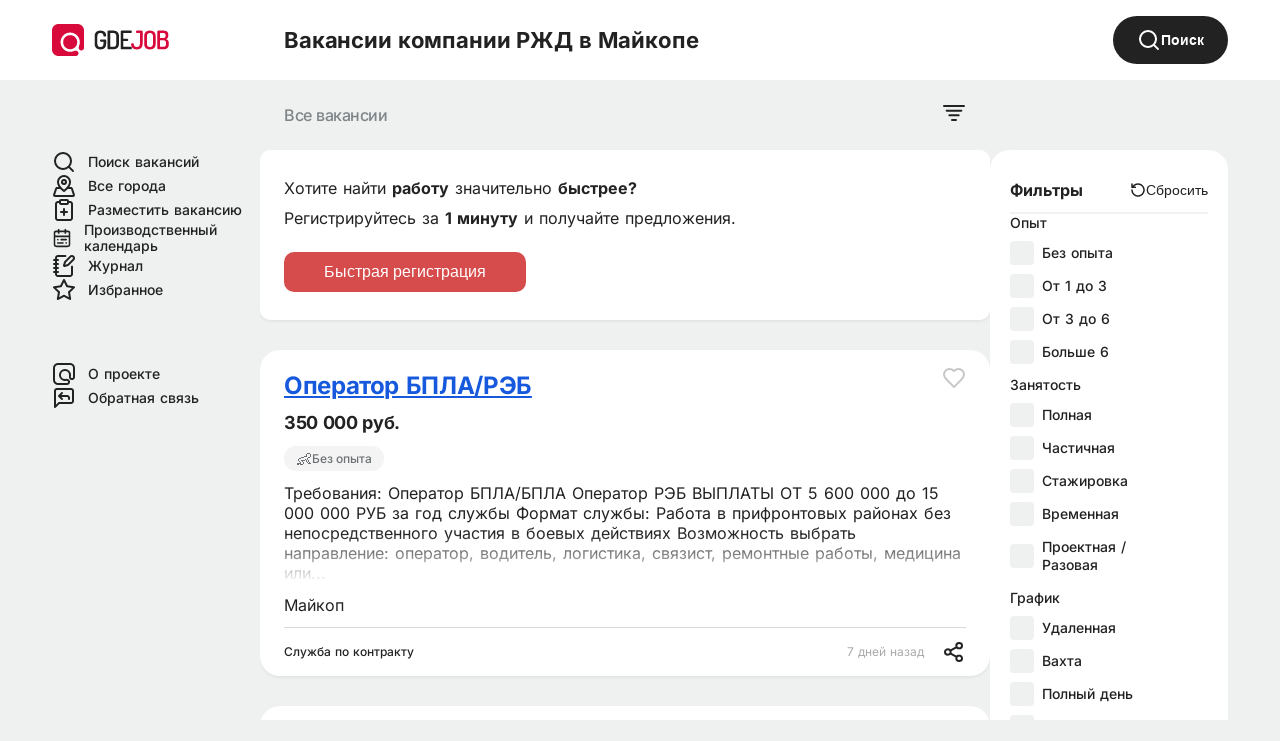

--- FILE ---
content_type: text/html; charset=utf-8
request_url: https://gdejob.com/%D1%80%D0%B6%D0%B4-%D0%B2%D0%B0%D0%BA%D0%B0%D0%BD%D1%81%D0%B8%D0%B8-%D0%B2-%D0%BC%D0%B0%D0%B9%D0%BA%D0%BE%D0%BF%D0%B5
body_size: 33905
content:
<!doctype html>
<html data-n-head-ssr lang="ru" data-n-head="%7B%22lang%22:%7B%22ssr%22:%22ru%22%7D%7D">
  <head >
    <title>Срочно работа в РЖД в Майкопе, свежие вакансии —  Январь 2026 на ГдеJob</title><meta data-n-head="ssr" charset="utf-8"><meta data-n-head="ssr" name="viewport" content="width=device-width, initial-scale=1"><meta data-n-head="ssr" data-hid="charset" charset="utf-8"><meta data-n-head="ssr" data-hid="mobile-web-app-capable" name="mobile-web-app-capable" content="yes"><meta data-n-head="ssr" data-hid="apple-mobile-web-app-title" name="apple-mobile-web-app-title" content="ГдеJOB"><meta data-n-head="ssr" data-hid="theme-color" name="theme-color" content="#ffffff"><meta data-n-head="ssr" data-hid="og:site_name" name="og:site_name" property="og:site_name" content="ГдеJOB"><meta data-n-head="ssr" data-hid="description" name="description" content="Найдена работа в РЖД в Майкопе ✅ — свежих вакансий от прямых работодателей и кадровых агентств ✅. Поиск актуальных объявлений на ГдеДжоб"><meta data-n-head="ssr" data-hid="og:type" property="og:type" content="website"><meta data-n-head="ssr" data-hid="og:title" property="og:title" content="Срочно работа в РЖД в Майкопе, свежие вакансии —  Январь 2026 на ГдеJob"><meta data-n-head="ssr" data-hid="og:description" property="og:description" content="Найдена работа в РЖД в Майкопе ✅ — свежих вакансий от прямых работодателей и кадровых агентств ✅. Поиск актуальных объявлений на ГдеДжоб"><meta data-n-head="ssr" property="twitter:card" content="summary_large_image"><meta data-n-head="ssr" property="og:image:width" content="600"><meta data-n-head="ssr" property="og:image" content="https://api.gdejob.com/gdejob_card.png"><meta data-n-head="ssr" property="og:image:height" content="315"><link data-n-head="ssr" href="https://mc.yandex.ru/metrika/tag.js" rel="preload" as="script"><link data-n-head="ssr" data-hid="shortcut-icon" rel="shortcut icon" href="/_nuxt/icons/icon_64x64.a0f006.png"><link data-n-head="ssr" data-hid="apple-touch-icon" rel="apple-touch-icon" href="/_nuxt/icons/icon_512x512.a0f006.png" sizes="512x512"><link data-n-head="ssr" rel="manifest" href="/_nuxt/manifest.ec81e0f0.json" data-hid="manifest"><link data-n-head="ssr" rel="canonical" href="https://gdejob.com/ржд-вакансии-в-майкопе"><link rel="modulepreload" href="/_nuxt/2861504.modern.js" as="script"><link rel="modulepreload" href="/_nuxt/998c9a2.modern.js" as="script"><link rel="modulepreload" href="/_nuxt/37cd707.modern.js" as="script"><link rel="modulepreload" href="/_nuxt/a949b74.modern.js" as="script"><link rel="modulepreload" href="/_nuxt/9a5b281.modern.js" as="script"><style data-vue-ssr-id="2a37d8fa:0 5e3b2034:0 55385144:0 ff6177f8:0 37ad632e:0 062b8002:0 7dd51660:0 75254ace:0 752865e8:0 b5dc8ea8:0 d30c1a34:0 dcd2a13e:0 33b1fb1c:0 654656ba:0 c59cdaf8:0 12939621:0">@font-face{font-family:"Inter";font-style:normal;font-weight:400;font-display:swap;src:url(https://fonts.gstatic.com/s/inter/v20/UcCO3FwrK3iLTeHuS_nVMrMxCp50SjIw2boKoduKmMEVuLyfMZg.ttf) format("truetype")}@font-face{font-family:"Inter";font-style:normal;font-weight:500;font-display:swap;src:url(https://fonts.gstatic.com/s/inter/v20/UcCO3FwrK3iLTeHuS_nVMrMxCp50SjIw2boKoduKmMEVuI6fMZg.ttf) format("truetype")}@font-face{font-family:"Inter";font-style:normal;font-weight:700;font-display:swap;src:url(https://fonts.gstatic.com/s/inter/v20/UcCO3FwrK3iLTeHuS_nVMrMxCp50SjIw2boKoduKmMEVuFuYMZg.ttf) format("truetype")}body{background:#eff0f0;color:#222}html{font-family:"Inter","Source Sans Pro",-apple-system,BlinkMacSystemFont,"Segoe UI",Roboto,"Helvetica Neue",Arial,sans-serif;font-size:16px;word-spacing:1px;-ms-text-size-adjust:100%;-webkit-text-size-adjust:100%;-moz-osx-font-smoothing:grayscale;-webkit-font-smoothing:antialiased;box-sizing:border-box;-webkit-overflow-scrolling:touch}*,:after,:before{box-sizing:border-box;margin:0}button,input,select,textarea{outline:none}button{background:none;border:none;-webkit-appearance:none;-moz-appearance:none;appearance:none;padding:0;cursor:pointer}*{-webkit-tap-highlight-color:transparent;-webkit-focus-ring-color:transparent;outline:none}a{color:#1659dd}svg{display:block}input,textarea{font-size:16px!important}@media (hover:hover){a span{display:none}a:hover span{display:inline-block}}.link_without_line{text-decoration:none}.content{min-height:100dvh;display:flex;flex-direction:column}.content,.content_for_page{position:relative}@media (min-width:980px){.content_for_page{align-items:center}}.body_with_modal{overflow:hidden}.modal_body{background:#fff;width:100%;height:100%;bottom:0;position:fixed;-webkit-animation:open-modal .4s;animation:open-modal .4s;display:flex;flex-direction:column;z-index:10}.base_button,.modal_body_wrapper{display:flex;justify-content:center}.base_button{width:100%;height:50px;background:#1659dd;border-radius:10px;align-items:center;font-size:21px;color:#fff}.big_fade{position:fixed;background:rgba(0,0,0,.76);top:0;left:0;width:100%;height:100%;z-index:5;-webkit-animation:open-fade .2s;animation:open-fade .2s;cursor:pointer}@-webkit-keyframes open-fade{0%{opacity:0}to{opacity:1}}@keyframes open-fade{0%{opacity:0}to{opacity:1}}@-webkit-keyframes open-modal{0%{transform:translateY(100%)}to{transform:translateY(0)}}@keyframes open-modal{0%{transform:translateY(100%)}to{transform:translateY(0)}}.fullModalOpened{-webkit-animation:body-modal-opened .2s;animation:body-modal-opened .2s;border-radius:20px;margin-top:10px;margin-left:12px;margin-right:12px;overflow:hidden}@-webkit-keyframes body-modal-opened{0%{margin-top:0;margin-left:0;margin-right:0}to{margin-top:10px;margin-left:12px;margin-right:12px}}@keyframes body-modal-opened{0%{margin-top:0;margin-left:0;margin-right:0}to{margin-top:10px;margin-left:12px;margin-right:12px}}.content_filter{display:none;background:#fff;width:220px;border-radius:10px;margin-right:30px}.vac_heart_full{-webkit-animation:heart .3s;animation:heart .3s}@-webkit-keyframes heart{0%{transform:scale(1.2)}33%{transform:scale(1)}66%{transform:scale(1.2)}to{transform:scale(1)}}@keyframes heart{0%{transform:scale(1.2)}33%{transform:scale(1)}66%{transform:scale(1.2)}to{transform:scale(1)}}.content_wrapper{flex:1}.vac_list{width:100%;max-width:100%;overflow:hidden}.vac_count{padding:16px;justify-content:space-between;font-style:normal;font-weight:500;line-height:22px;letter-spacing:-.48px;grid-gap:30px;gap:30px}.vac_count,.vacs_relink_title{color:#7d8588;display:flex;align-items:center;font-size:16px}.vacs_relink_title{margin-top:30px;margin-bottom:20px}.vacs_relink_title svg{margin-left:5px;fill:#7d8588;transition:.4s}.relink_wrapper{padding:0 15px}.vacs_relink_title_opened svg{transform:rotate(180deg)}.relink_block_title{margin-bottom:20px;font-weight:700}.relink_block_links{display:grid;grid-template-columns:1fr 1fr;grid-column-gap:20px;grid-row-gap:10px}.base_section,.relink_block{margin-bottom:30px}.base_section{flex:1;background:#fff;padding:20px 15px}.base_title{font-size:24px;line-height:29px;font-weight:700}.cities_grid{display:grid;grid-template-columns:1fr 1fr;margin-top:30px;margin-bottom:30px;grid-column-gap:20px;grid-row-gap:15px}.pagination a{color:#7d8588}.pagination_page{display:inline-flex;margin-right:5px}.home_more_cities{color:#7d8588;display:flex;align-items:center;margin-top:30px}.home_more_cities svg{fill:#7d8588;margin-left:10px}.go_wrapper{min-height:100vh;width:100%}.go_box,.go_wrapper{display:flex;align-items:center;justify-content:center}.go_box{max-width:600px;background:#fff;margin:auto;padding:30px 30px 0;flex-direction:column;font-size:20px;border-radius:30px;color:#7d8588}.go_box svg{margin-bottom:20px}.breads{display:inline-flex;flex-wrap:wrap;padding:0 15px}.bread_link{display:flex;align-items:center;justify-content:center}.bread_link svg{margin:0 10px;padding-top:3px}.box_title_big{color:rgba(0,0,0,.8);font-weight:700;font-size:36px;line-height:40px;margin-bottom:12px;display:flex;justify-content:space-between;align-items:center}@media (max-width:676px){.box_title_big{font-size:28px;line-height:32px;flex-direction:column;justify-content:unset;align-items:unset}}.modal_bottom{padding:28px 20px;display:flex;grid-gap:10px;gap:10px}.back_top{margin-top:30px}@media (min-width:980px){.back_top{margin-top:70px}}.link_button_arrow{font-size:18px;font-weight:400;display:flex;align-items:center;text-decoration:none}.link_button_arrow svg{margin-left:12px}.link_button_arrow svg path{fill:#1659dd}.empty_heart{fill:#d64c4c!important}.clear_link{text-decoration:unset;color:unset}.top_button{border-radius:4px;color:#d64c4c;padding:0 18px;border:1px solid #d64c4c;height:45px}@media (min-width:980px){.relink_block_links{grid-template-columns:1fr 1fr 1fr}.breads,.relink_wrapper{padding:0}.base_section{max-width:1176px;width:100%;box-shadow:0 2px 3px rgba(0,0,0,.05);border-radius:10px;margin:30px auto;padding:20px 24px}.cities_grid{grid-template-columns:1fr 1fr 1fr}.base_title{font-size:32px;line-height:37px}.content_wrapper{display:flex;width:1200px;justify-content:center;grid-gap:30px;gap:30px}.content_filter{display:flex;flex-direction:column;align-self:flex-start;justify-self:flex-start;place-self:flex-start}.vac_count{min-height:70px;padding:0 24px}.content_filter_title{font-size:18px;font-weight:700;color:#d64c4c;padding:15px}.vac_list{flex:1;padding:unset}.modal_body{max-width:800px}}.articles_grid{display:flex;grid-gap:50px;gap:50px;align-items:center}@media (max-width:676px){.articles_grid{flex-direction:column}}.vacancy_desc p,.vacancy_desc ul{margin-bottom:15px}.vacancy_desc li{margin-bottom:4px}.fade-enter-active{-webkit-animation:bounce-in .5s;animation:bounce-in .5s}.fade-leave-active{animation:bounce-in 5.5s reverse}@-webkit-keyframes bounce-in{0%{transform:scale(.95)}to{transform:scale(1)}}@keyframes bounce-in{0%{transform:scale(.95)}to{transform:scale(1)}}.white_button{width:100%;height:50px;background:#fff;border-radius:10px;padding:0 16px;display:flex;align-items:center;justify-content:center;font-size:21px;color:#222;box-shadow:0 4px 6px rgba(50,50,93,.11),0 1px 3px rgba(0,0,0,.08)}.resume_button{font-size:16px;height:40px;display:block;background:#d64c4c}@media (min-width:980px){.resume_button{width:auto;padding:0 40px}}.page h1{font-size:36px;margin-bottom:30px}.page h2,.page h3{margin-top:52px;margin-bottom:32px}.page p{margin-bottom:30px;font-size:17px;line-height:22px}.page .form_box{width:100%}.page button{background:#d64c4c;color:#fff;font-size:16px;padding:10px 20px;border-radius:7px}.page b,.page strong{font-weight:700}.page label{font-size:18px;display:flex;flex-direction:column;margin-bottom:20px}.page input,.page textarea{border-radius:5px;min-width:50%;height:40px;border:2px solid #7d8588;margin-top:7px;padding:0 20px;font-size:16px}.page ul{margin-bottom:30px;list-style:none;padding:0}.page li{padding-left:36px;margin-bottom:12px;position:relative}.page li:before{content:"";height:2px;width:20px;background:#1068b9;position:absolute;left:0;border-radius:100px;top:11px}.page textarea{height:unset;min-height:300px;padding:20px}.page table{border-collapse:collapse}.page td,.page th{text-align:left;padding-right:30px;padding-top:12px;padding-bottom:12px;border-bottom:1px solid #e5e5e5}.page .link_button{background:unset;padding:unset;margin:unset;color:#1659dd}@media (max-width:676px){.page{width:100%}.page .table{overflow-x:auto}}@media (min-width:980px){.page .form_box{width:60%}.page h1{font-size:52px}}.page .page_grid{display:block;margin-bottom:30px;grid-gap:20px;gap:20px}.page .page_grid div{flex:1;text-align:center;padding:30px 10px;color:#222;border-radius:2px;margin-bottom:20px}@media (min-width:980px){.page .page_grid{display:flex}.page .page_grid div{margin-bottom:0}}.gradient-border{position:relative;border-radius:.2rem;-webkit-backdrop-filter:blur(10px);backdrop-filter:blur(10px);width:100%}.box_wrapper{width:100%;max-width:1100px}@media (prefers-color-scheme:light){.gradient-border:before{background:linear-gradient(90deg,#e2e2e2,#e2e2e2 25%,#00dc82 50%,#36e4da 75%,#0047e1)}}@media (prefers-color-scheme:dark){.gradient-border:before{background:linear-gradient(90deg,#303030,#303030 25%,#00dc82 50%,#36e4da 75%,#0047e1)}}.gradient-border:before{content:"";position:absolute;top:0;left:0;right:0;bottom:0;border-radius:.5rem;padding:10px;width:100%;background-size:400% auto;background-position:0 0;opacity:.5;transition:background-position .3s ease-in-out,opacity .2s ease-in-out;-webkit-mask:linear-gradient(#fff,#fff 0) content-box,linear-gradient(#fff,#fff 0);mask:linear-gradient(#fff,#fff 0) content-box,linear-gradient(#fff,#fff 0);-webkit-mask:linear-gradient(#fff 0 0) content-box,linear-gradient(#fff 0 0);mask:linear-gradient(#fff 0 0) content-box,linear-gradient(#fff 0 0);-webkit-mask-composite:xor;mask-composite:exclude;background-position:-50% 0;opacity:1}.gradient-border:hover:before{background-position:-50% 0;opacity:1}.app_input{border-radius:5px;border:1px solid rgba(0,0,0,.8);padding:0 12px}.app_button,.app_input{min-width:50%;height:40px;font-size:16px}.app_button{border-radius:5px;background:rgba(0,0,0,.8);color:#fff;display:flex;align-items:center;justify-content:center}.link_button{width:-webkit-fit-content;width:-moz-fit-content;width:fit-content;text-decoration:none}@media (max-width:676px){.link_button{width:100%}}.red_bg{background:#d64c4c}.bread_box{display:flex;align-items:center;grid-gap:15px;gap:15px;color:#7d8588;font-size:14px}.bread_box a{color:#1659dd}.desc_ul{padding:0;margin:0}.desc_ul li{position:relative;padding-left:15px;margin-bottom:3px}.desc_ul li:before{content:"";height:2px;width:4px;background:#a4a4a4;position:absolute;left:0;border-radius:100px;top:8px}
.page_right[data-v-c71bb190]{width:500px}.content_wrapper_page[data-v-c71bb190]{display:flex}.r_box_wrapper[data-v-c71bb190]{margin-bottom:15px;height:170px}@media (min-width:980px){.r_box_wrapper[data-v-c71bb190]{margin-bottom:30px}}.vacs_left[data-v-c71bb190]{display:none;flex-direction:column;align-items:flex-start;justify-content:flex-start;width:220px;padding-top:70px;padding-left:12px}@media (min-width:980px){.vacs_left[data-v-c71bb190]{display:flex;position:sticky;top:10px}}.vacs_right[data-v-c71bb190]{display:none;width:250px;padding-top:70px;padding-right:12px;position:sticky;top:10px}@media (min-width:980px){.vacs_right[data-v-c71bb190]{display:unset}}.bottom_text[data-v-c71bb190]{background:#fff;border-radius:20px;padding:21px 24px;margin-bottom:30px}.faq-section .faq-item[data-v-c71bb190]{margin-bottom:20px}.faq-section .faq-item .faq-question[data-v-c71bb190]{cursor:pointer;padding:10px;background:#fff;border-radius:4px;display:flex;justify-content:space-between;align-items:center;font-weight:700}.faq-section .faq-item .faq-question.open[data-v-c71bb190]{background:#e0e0e0}.faq-section .faq-item .faq-answer[data-v-c71bb190]{margin-top:10px;padding:10px;background:#f9f9f9;border-radius:4px}.faq-section .faq-item icon-arrow-down[data-v-c71bb190]{transition:transform .3s ease}.faq-section .faq-item icon-arrow-down.rotated[data-v-c71bb190]{transform:rotate(180deg)}.faq-title[data-v-c71bb190]{font-size:24px;font-weight:700;color:#333;margin-bottom:15px}
.header{background:#fff;width:100%}@media (min-width:980px){.header_pages_wrapper{display:flex;justify-content:center}}.header_page{max-width:1200px}@media (min-width:980px){.header_page{grid-gap:30px;gap:30px}}.burger_button{padding:12px 12px 12px 10px}@media (min-width:980px){.burger_button{display:none}}.search_box{flex:1;overflow:hidden}.header_top{display:flex;padding:0}.header_search_wrapper{position:relative;height:100%}.header_search_wrapper_fixed{position:fixed;top:0;left:0;right:0;bottom:0;z-index:100}.header_center_logo{padding:12px 0 12px 12px}.header_center_logo,.top_right_box{display:flex;align-items:center}.top_button_header_main{display:none;color:rgba(0,0,0,.8);border-color:rgba(0,0,0,.8)}@media (min-width:980px){.top_button_header_main{display:unset}}.header_search{display:flex;align-items:center;justify-content:space-between;cursor:pointer;background:#fff;height:100%;padding-left:12px;padding-right:8px}.header_search .autocomplete{flex:1;display:flex;height:100%}.header_search .autocomplete .is-active{background:#d64c4c;color:#fff}.header_search .autocomplete-input{width:100%;height:100%;font-size:16px;border:none;font-weight:500}.header_search .autocomplete_city{margin-top:5px;font-size:13px}.header_search .autocomplete-results{height:auto;overflow:auto;position:fixed;z-index:1000000;background:#fff;border:3px solid #d64c4c;border-top:none;border-bottom-left-radius:10px;border-bottom-right-radius:10px;box-shadow:0 2px 4px 0 rgba(0,0,0,.08);padding:4px 0 0;left:15px;right:15px;margin:38px 0 0}.header_search .autocomplete-result{list-style:none;text-align:left;cursor:pointer;display:block;padding:12px 16px;min-height:40px;line-height:16px;text-decoration:none;text-transform:none;vertical-align:middle;position:relative;word-break:break-word;width:100%;font-size:15px}.header_search .autocomplete-result_link{text-decoration:none;color:unset}.header_h1{overflow:hidden;white-space:nowrap;text-overflow:ellipsis;color:#222;font-size:14px;font-style:normal;font-weight:500;line-height:18px;letter-spacing:-.14px}@media (min-width:980px){.header_h1{font-size:22px;line-height:27px;font-weight:700;flex:1}}.header_search_icon{margin-left:12px}@media (min-width:980px){.header_search_icon{display:none}}.header_search_button{display:none!important}@media (min-width:980px){.header_search_button{display:inline-flex!important;flex:0}}.header_filter{padding:15px}.header_heart{padding:15px;position:relative}.header_email{padding:15px;display:flex;align-items:center}.header_email svg{width:30px}.header_email svg path{fill:#2c2b2b!important}.header_email span{display:none;font-size:17px}@media (min-width:980px){.header_email{padding:24px}.header_email span{display:block}.header_email svg{margin-right:10px}}.header_heart_count{background:#d64c4c;border-radius:100px;color:#fff;border:2px solid #fff;position:absolute;padding:2px 5px;font-size:11px;right:6px;top:19px}.openedSearch{position:absolute;top:0;width:100%;background:#fff;left:0;z-index:10}.header_search_mb{margin-bottom:15px}.header_fixed{position:fixed;top:0;left:0;width:100%;z-index:10}@-webkit-keyframes header-fixed{0%{transform:translateY(-100%)}to{transform:translateY(0)}}@keyframes header-fixed{0%{transform:translateY(-100%)}to{transform:translateY(0)}}.header_left_logo{display:none}@media (min-width:980px){.header{display:flex;height:80px}.header_top{order:2;flex:1;justify-content:space-between}.header_search_wrapper{padding-left:0;width:100%;padding-right:0}.header_search_wrapper_fixed{position:relative}.header_left_logo{width:200px;display:flex;padding-left:24px}.header_center_logo{width:220px}.header_filter,.header_heart{padding:24px}.header_heart{padding-top:19px}.header_search{padding:0 24px}.header_search .autocomplete-results{position:absolute;left:20px;right:20px}.openedSearch{padding-left:20px;padding-right:20px;border-radius:10px;box-shadow:0 2px 3px rgba(0,0,0,.05)}.header_heart_count{top:31px;right:14px}}@media (min-width:980px) and (min-width:980px){.header_search{padding-right:12px}}@media (min-width:980px){.header_small_logo{display:none}}.header_big_logo{display:none}@media (min-width:980px){.header_big_logo{display:unset}}
.search_box_middle[data-v-61ff4781]{flex:1;padding:16px 12px;display:flex;flex-direction:column;grid-gap:20px;gap:20px;overflow:hidden}
.round_button[data-v-768814ba]{border-radius:40px;height:48px;display:flex;align-items:center;justify-content:center;background:#222;width:100%;color:#fff;font-size:14px;font-style:normal;font-weight:700;line-height:18px;padding:0 24px;grid-gap:12px;gap:12px}.round_button_secondary[data-v-768814ba]{background:#eff0f0;color:#222}
.mobile_links[data-v-b8c6179c]{display:flex;flex-direction:column;grid-gap:20px;gap:20px}.mobile_links a[data-v-b8c6179c]{color:#222;font-size:14px;font-style:normal;font-weight:500;line-height:16px;text-decoration:none;display:flex;align-items:center}.mobile_links a svg[data-v-b8c6179c]{margin-right:12px}.links_margin[data-v-b8c6179c]{margin-top:60px}
.vac[data-v-453766f4]{background:#fff;position:relative;margin-bottom:12px;width:100%;max-width:100%}.vac[data-v-453766f4],.vac *[data-v-453766f4]{box-sizing:border-box}.vac_title[data-v-453766f4]{font-size:18px;font-style:normal;font-weight:600;line-height:24px;letter-spacing:-.36px;-webkit-text-decoration-line:underline;text-decoration-line:underline}.vac_title[data-v-453766f4]:after{content:"";position:absolute;top:0;right:0;bottom:0;left:0;z-index:1;pointer-events:auto;background-color:transparent}.vac_salary_attrs_box[data-v-453766f4]{display:flex;margin-bottom:12px;align-items:center}.vac_attrs[data-v-453766f4]{margin-bottom:12px;display:flex;grid-gap:7px;gap:7px;flex-wrap:wrap}.vac_salary[data-v-453766f4]{margin-right:20px}.vac_attr[data-v-453766f4]{color:#6c7173;font-size:12px;line-height:14px;letter-spacing:-.01em;font-weight:500;background:#f4f4f4;border-radius:40px;padding:0 12px;height:25px;display:flex;align-items:center;grid-gap:7px;gap:7px;white-space:nowrap}.vac_attr span[data-v-453766f4]{font-size:16px}.vac_metro[data-v-453766f4]{display:flex;flex-wrap:wrap}.vac_metro_circle[data-v-453766f4]{margin-right:3px}.vac_metro_station[data-v-453766f4]{display:flex;align-items:center;margin-left:15px;font-size:12px;font-style:normal;font-weight:400;line-height:14px}.vac_header[data-v-453766f4]{display:flex;justify-content:space-between;align-items:flex-start;padding-right:55px;margin-bottom:12px}.vac_header h2[data-v-453766f4]{padding-left:16px;padding-top:12px}@media (min-width:980px){.vac_header[data-v-453766f4]{padding-top:10px}}.vac_heart[data-v-453766f4]{padding:16px;top:0}.vac_heart[data-v-453766f4],.vac_share[data-v-453766f4]{position:absolute;right:0;z-index:2}.vac_share[data-v-453766f4]{bottom:0;padding:12px 16px}.vac_section[data-v-453766f4]{padding:0 16px;width:100%;max-width:100%;box-sizing:border-box}.vac_salary[data-v-453766f4]{font-size:16px;font-style:normal;font-weight:600;line-height:20px;letter-spacing:-.32px}.vac_desc[data-v-453766f4]{font-size:13px;line-height:16px;word-break:break-word;max-height:150px;overflow:hidden}.vac_city_company[data-v-453766f4]{font-size:12px;font-style:normal;font-weight:400;line-height:14px;border-bottom:1px solid #d9d9d9}.vac_bottom[data-v-453766f4],.vac_city_company[data-v-453766f4]{padding:12px 0;display:flex;justify-content:space-between;align-items:center}.vac_bottom[data-v-453766f4]{min-height:48px;grid-gap:12px;gap:12px;width:100%;max-width:100%}.vac_bottom_left[data-v-453766f4]{display:flex;overflow:hidden;font-size:12px;font-style:normal;font-weight:500;line-height:14px;align-items:center;min-width:0;flex:0 1 auto;max-width:70%}.vac_bottom_left svg[data-v-453766f4]{margin-right:10px;flex-shrink:0}.vac_bottom_left span[data-v-453766f4]{white-space:nowrap;overflow:hidden;text-overflow:ellipsis;min-width:0;max-width:100%}.vac_bottom_right[data-v-453766f4]{color:#aaa;font-size:12px;font-style:normal;font-weight:400;line-height:14px;padding-right:42px;padding-left:12px;text-align:right;white-space:nowrap;flex-shrink:0}.fade-effect[data-v-453766f4]{position:absolute;bottom:0;width:100%;height:50px;background:linear-gradient(0deg,#fff,hsla(0,0%,100%,0))}.vac_fresh[data-v-453766f4]{background:#fff;border:1px solid #4bb569;color:#4bb569}.badges_vac_div[data-v-453766f4]{padding:0 16px}@media (min-width:980px){.badges_vac_div[data-v-453766f4]{padding:0}.vac[data-v-453766f4]{margin-bottom:30px;box-shadow:0 2px 3px rgba(0,0,0,.05);border-radius:20px;width:100%;max-width:100%}.vac_header h2[data-v-453766f4]{padding-left:24px;line-height:28px}.vac_heart[data-v-453766f4],.vac_share[data-v-453766f4]{padding-right:24px}.vac_title[data-v-453766f4]{font-size:24px;line-height:28px}.vac_section[data-v-453766f4]{padding:0 24px}.vac_salary[data-v-453766f4]{font-size:18px;line-height:22px}.vac_city_company[data-v-453766f4],.vac_desc[data-v-453766f4]{font-size:16px;line-height:20px}.vac_bottom_left[data-v-453766f4]{max-width:75%}.vac_bottom_right[data-v-453766f4]{flex-shrink:0;min-width:120px}}.subs_wrapper[data-v-453766f4]{background:#eff0f0;padding-right:12px;padding-left:27px;box-shadow:none}@media (min-width:980px){.subs_wrapper[data-v-453766f4]{padding-right:0}}.subs_box[data-v-453766f4]{border-radius:20px;background:#292f34;min-height:170px;overflow:hidden;position:relative;padding:24px 16px 24px 105px;display:flex;align-items:center}@media (min-width:980px){.subs_box[data-v-453766f4]{padding-top:34px;padding-bottom:34px;padding-right:24px}}.subs_image[data-v-453766f4]{left:-53px;z-index:2;top:25px}.subs_image[data-v-453766f4],.subs_shadow[data-v-453766f4]{position:absolute;width:129px}.subs_shadow[data-v-453766f4]{z-index:1;top:43px;left:-32px}.subs_shadow_box[data-v-453766f4]{position:absolute;z-index:1}.subs_box_wrapper[data-v-453766f4]{position:relative}.subs_title[data-v-453766f4]{font-size:16px;font-weight:600;margin-bottom:4px;color:#fff;line-height:20px}@media (min-width:980px){.subs_title[data-v-453766f4]{font-size:22px;line-height:26px;margin-bottom:14px}}.subs_subtitle[data-v-453766f4]{color:#a9acae;font-size:12px;line-height:16px}@media (min-width:980px){.subs_subtitle[data-v-453766f4]{font-size:16px;line-height:20px}}.subs_no_vacs[data-v-453766f4]{color:#fff;margin-bottom:15px}.subs_no_vacs ul[data-v-453766f4]{margin-top:15px;margin-bottom:30px;list-style:none;padding:0}.subs_no_vacs li[data-v-453766f4]{padding-left:36px;margin-bottom:12px;position:relative}.subs_no_vacs li[data-v-453766f4]:before{content:"";height:2px;width:20px;background:#fff;position:absolute;left:0;border-radius:100px;top:8px}.subs_button[data-v-453766f4]{height:36px;border-radius:40px;background:#24a1de;width:100%;max-width:196px;display:flex;align-items:center;justify-content:center;color:#fff;margin-top:12px;font-size:12px;font-weight:700}@media (min-width:980px){.subs_button[data-v-453766f4]{margin-top:18px;font-size:16px;max-width:unset;width:unset;padding:0 20px}}.vac_distance[data-v-453766f4]{color:#888;font-size:13px}.vac_no_wrapper[data-v-453766f4]{background:none;box-shadow:none;border:none;padding:0}.vac_no_wrapper a[data-v-453766f4]{display:inline-block}a[data-v-453766f4]{text-decoration:none}
.page_filter[data-v-204aaf8a]{background:#fff;border-radius:20px}
.clear_filter[data-v-677329fc]{display:flex;align-items:center;font-size:14px;font-style:normal;font-weight:400;line-height:18px;grid-gap:4px;gap:4px;color:#222}.modal_filter_top_line[data-v-677329fc]{display:flex;justify-content:space-between;align-items:center;padding-bottom:12px}.modal_filter_top_title[data-v-677329fc]{font-size:16px;font-style:normal;font-weight:700;line-height:20px}.modal_subtitle[data-v-677329fc]{font-size:14px;font-style:normal;font-weight:500;line-height:18px;margin-bottom:12px}.modal_wrapper[data-v-677329fc]{flex:1;overflow-y:auto;padding:30px 20px}.modal_wrapper_inner[data-v-677329fc]{display:flex;flex-direction:column;grid-gap:20px;gap:20px}
.check[data-v-4108728d]{padding-left:32px;margin-right:25px;cursor:pointer;display:flex;align-items:center;position:relative;font-size:14px;font-style:normal;font-weight:500;line-height:18px}.check__input[data-v-4108728d]{position:absolute;-webkit-appearance:none;-moz-appearance:none;appearance:none;display:none}.check__box[data-v-4108728d]{position:absolute;margin-left:-32px;width:24px;height:24px;background-image:url([data-uri])}.check__input:checked+.check__box[data-v-4108728d]{background-image:url(/_nuxt/img/on_check.f76308a.svg)}
.footer_wrapper[data-v-bd6ea9ee]{border-top:1px solid #e5e5e5;background:#fff;width:100%}.footer_wrapper_box[data-v-bd6ea9ee]{width:100%}@media (min-width:980px){.footer_wrapper_box[data-v-bd6ea9ee]{max-width:1100px}}.footer_top[data-v-bd6ea9ee]{padding:40px 15px 20px}.footer_body[data-v-bd6ea9ee],.footer_top[data-v-bd6ea9ee]{display:flex;justify-content:center}.footer_body[data-v-bd6ea9ee]{flex-direction:column;align-items:center;padding:70px 15px 0}.footer_title[data-v-bd6ea9ee]{color:#8a9299;font-size:18px;line-height:22px;font-weight:700;grid-area:a}@media (max-width:676px){.footer_links[data-v-bd6ea9ee]{display:grid;grid-gap:20px;gap:20px;grid-template-areas:"a a" "b c" "d d"}}@media (min-width:980px){.footer_links[data-v-bd6ea9ee]{display:grid;grid-template-columns:1fr 1fr 1fr 1fr;grid-gap:20px;gap:20px;grid-template-areas:"a b c d"}}.footer_links div[data-v-bd6ea9ee]{display:flex;flex-direction:column;grid-gap:20px;gap:20px}.footer_links a[data-v-bd6ea9ee],.footer_links button[data-v-bd6ea9ee]{color:#8a9299;margin-right:10px;font-size:14px;text-decoration:none;text-align:left}.footer_links_title[data-v-bd6ea9ee]{font-size:20px;line-height:24px;color:#7d8588;font-weight:600;margin-bottom:10px}.footer_bottom[data-v-bd6ea9ee]{border-top:1px solid #e5e5e5;padding:20px 0;margin-top:70px;color:#7d8588;font-size:14px;text-align:center}.footer_bottom a[data-v-bd6ea9ee]{color:unset}.social_links[data-v-bd6ea9ee]{display:flex;flex-direction:row!important;justify-content:flex-start;grid-gap:10px!important;gap:10px!important;margin-top:15px}.social_links a[data-v-bd6ea9ee]{text-decoration:none;display:inline-flex}.footer_social[data-v-bd6ea9ee]{margin-top:30px;text-align:left}@media (max-width:676px){.footer_social[data-v-bd6ea9ee]{margin-top:0;margin-bottom:20px}}.social_icon[data-v-bd6ea9ee]{display:flex;align-items:center;justify-content:center;width:30px;height:30px;border-radius:20%;color:#fff}.social_icon svg[data-v-bd6ea9ee]{color:#fff!important}.social_icon.vk[data-v-bd6ea9ee]{background-color:#07f}.social_icon.telegram[data-v-bd6ea9ee]{background-color:#26a5e4}.social_icon.dzen[data-v-bd6ea9ee]{background-color:#000}
.filter_float_wrapper[data-v-6e87addc]{position:fixed;display:flex;align-items:center;justify-content:center;bottom:0;left:0;right:0;z-index:2;padding:28px 0}@media (min-width:980px){.filter_float_wrapper[data-v-6e87addc]{display:none}}.filter_float[data-v-6e87addc]{display:inline-flex;height:48px;padding:0 20px;justify-content:center;align-items:center;grid-gap:8px;gap:8px;flex-shrink:0;border-radius:40px;background:#222;color:#fff;font-size:14px;font-style:normal;font-weight:700;line-height:18px}

.sort_inner[data-v-a5e2d6d0]{padding:30px 20px}.sort_title[data-v-a5e2d6d0]{font-size:16px;font-style:normal;font-weight:700;line-height:20px;margin-bottom:8px}
.stack_body[data-v-bf73fd34]{background:#fff;top:60px;left:0;right:0;width:100%;bottom:0;position:fixed;display:flex;flex-direction:column;z-index:10;border-radius:20px 20px 0 0}@media (min-width:980px){.stack_body[data-v-bf73fd34]{width:500px;left:50%;margin-left:-250px}}.stack_anim[data-v-bf73fd34]{-webkit-animation:open-modal .2s;animation:open-modal .2s}@-webkit-keyframes modal-opacity-data-v-bf73fd34{0%{opacity:0}to{opacity:1}}@keyframes modal-opacity-data-v-bf73fd34{0%{opacity:0}to{opacity:1}}.small_stack[data-v-bf73fd34]{top:50%}.stack_line[data-v-bf73fd34]{width:80px;height:4px;border-radius:20px;opacity:.5;background:#fff;position:absolute;top:-14px;left:50%;margin-left:-40px}
.sort_button[data-v-1048945e]{padding:15px 0;font-size:14px;font-style:normal;font-weight:400;line-height:18px;border-bottom:1px solid #ddd;text-align:left;width:100%;display:flex;align-items:center;grid-gap:8px;gap:8px;color:#222}.sort_button_active[data-v-1048945e]{font-weight:700}</style>
  </head>
  <body class="" data-n-head="%7B%22class%22:%7B%22ssr%22:%22%22%7D%7D">
    <div data-server-rendered="true" id="__nuxt"><div id="__layout"><div><div data-v-c71bb190><div class="content content_for_page" data-v-c71bb190><div class="header header_pages_wrapper" data-v-c71bb190><div class="header_top header_page"><a href="/" class="header_center_logo nuxt-link-active"><svg width="32" height="32" viewBox="0 0 32 32" fill="none" xmlns="http://www.w3.org/2000/svg" class="header_small_logo" data-v-1a19cb9e><path fill-rule="evenodd" clip-rule="evenodd" d="M32.0001 6.40001C32.0001 2.86538 29.1347 0 25.6001 0H6.40001C2.86538 0 0 2.86538 0 6.40001V25.6C0 29.1346 2.86538 32 6.40001 32H23.8272C26.19 32 27.3733 29.1433 25.7025 27.4726C24.7604 26.5304 23.2765 26.4746 22.0569 27.0109C20.8699 27.5329 19.5577 27.8227 18.1779 27.8227C12.8513 27.8227 8.53319 23.5046 8.53319 18.178C8.53319 12.8514 12.8513 8.53333 18.1779 8.53333C23.5045 8.53333 27.8226 12.8514 27.8226 18.178C27.8226 19.5578 27.5329 20.8699 27.0109 22.0569C26.4745 23.2766 26.5304 24.7604 27.4726 25.7026C29.1434 27.3734 32.0001 26.1901 32.0001 23.8273V6.40001ZM25.226 18.178C25.226 22.0705 22.0704 25.2261 18.1779 25.2261C14.2854 25.2261 11.1298 22.0705 11.1298 18.178C11.1298 14.2855 14.2854 11.13 18.1779 11.13C22.0704 11.13 25.226 14.2855 25.226 18.178Z" fill="#D8093B" data-v-1a19cb9e></path></svg> <img src="/_nuxt/img/big_logo.6a53e64.svg" class="header_big_logo"></a> <div class="search_box"><div class="header_search_wrapper" data-v-61ff4781><div class="header_search" data-v-61ff4781><h1 class="header_h1" data-v-61ff4781>
      Вакансии компании РЖД в Майкопе
    </h1> <div class="header_search_icon" data-v-61ff4781><svg width="24" height="24" viewBox="0 0 24 24" fill="none" xmlns="http://www.w3.org/2000/svg" data-v-61ff4781><path d="M21 21L16.7 16.7M19 11C19 15.4183 15.4183 19 11 19C6.58172 19 3 15.4183 3 11C3 6.58172 6.58172 3 11 3C15.4183 3 19 6.58172 19 11Z" stroke="#222222" stroke-width="2" stroke-linecap="round" stroke-linejoin="round"></path></svg></div> <button class="round_button header_search_button" data-v-768814ba data-v-61ff4781><svg width="24" height="24" viewBox="0 0 24 24" fill="none" xmlns="http://www.w3.org/2000/svg" data-v-768814ba data-v-61ff4781><path d="M21 21L16.7 16.7M19 11C19 15.4183 15.4183 19 11 19C6.58172 19 3 15.4183 3 11C3 6.58172 6.58172 3 11 3C15.4183 3 19 6.58172 19 11Z" stroke="white" stroke-width="2" stroke-linecap="round" stroke-linejoin="round" data-v-768814ba data-v-61ff4781></path></svg>Поиск</button></div> <!----></div></div> <button class="burger_button"><svg width="24" height="24" viewBox="0 0 24 24" fill="none" xmlns="http://www.w3.org/2000/svg" data-v-17202eeb><path d="M3 6H21M3 12H21M3 18H21" stroke="#222222" stroke-width="2" stroke-linecap="round" stroke-linejoin="round" data-v-17202eeb></path></svg></button></div></div> <div class="content_wrapper" data-v-c71bb190><div class="vacs_left" data-v-c71bb190><div data-v-c71bb190><div style="flex:1;display:flex;flex-direction:column;" data-v-b8c6179c data-v-c71bb190><div class="mobile_links" style="flex: 1" data-v-b8c6179c><a href="/" class="nuxt-link-active" data-v-b8c6179c><svg xmlns="http://www.w3.org/2000/svg" width="24" height="24" viewBox="0 0 24 24" fill="none" data-v-b8c6179c><path d="M21 21L16.7 16.7M19 11C19 15.4183 15.4183 19 11 19C6.58172 19 3 15.4183 3 11C3 6.58172 6.58172 3 11 3C15.4183 3 19 6.58172 19 11Z" stroke="#222222" stroke-width="2" stroke-linecap="round" stroke-linejoin="round" data-v-b8c6179c></path></svg>
      Поиск вакансий</a> <a href="/cities" data-v-b8c6179c><svg xmlns="http://www.w3.org/2000/svg" width="24" height="24" viewBox="0 0 24 24" fill="none" data-v-b8c6179c><path d="M8.835 14H5C4.79653 14.0111 4.60131 14.0841 4.44046 14.2092C4.27962 14.3343 4.16083 14.5055 4.1 14.7L2.1 20.7C2 20.8 2 20.9 2 21C2 21.6 2.4 22 3 22H21C21.6 22 22 21.6 22 21C22 20.9 22 20.8 21.9 20.7L19.9 14.7C19.8392 14.5055 19.7204 14.3343 19.5595 14.2092C19.3987 14.0841 19.2035 14.0111 19 14H15.165M18 8C18 12.5 12 17 12 17C12 17 6 12.5 6 8C6 6.4087 6.63214 4.88258 7.75736 3.75736C8.88258 2.63214 10.4087 2 12 2C13.5913 2 15.1174 2.63214 16.2426 3.75736C17.3679 4.88258 18 6.4087 18 8ZM14 8C14 9.10457 13.1046 10 12 10C10.8954 10 10 9.10457 10 8C10 6.89543 10.8954 6 12 6C13.1046 6 14 6.89543 14 8Z" stroke="#222222" stroke-width="2" stroke-linecap="round" stroke-linejoin="round" data-v-b8c6179c></path></svg>
      Все города</a> <a href="/add-vacancy" data-v-b8c6179c><svg xmlns="http://www.w3.org/2000/svg" width="24" height="24" viewBox="0 0 24 24" fill="none" data-v-b8c6179c><path d="M16 4H18C18.5304 4 19.0391 4.21071 19.4142 4.58579C19.7893 4.96086 20 5.46957 20 6V20C20 20.5304 19.7893 21.0391 19.4142 21.4142C19.0391 21.7893 18.5304 22 18 22H6C5.46957 22 4.96086 21.7893 4.58579 21.4142C4.21071 21.0391 4 20.5304 4 20V6C4 5.46957 4.21071 4.96086 4.58579 4.58579C4.96086 4.21071 5.46957 4 6 4H8M9 14H15M12 17V11M9 2H15C15.5523 2 16 2.44772 16 3V5C16 5.55228 15.5523 6 15 6H9C8.44772 6 8 5.55228 8 5V3C8 2.44772 8.44772 2 9 2Z" stroke="#222222" stroke-width="2" stroke-linecap="round" stroke-linejoin="round" data-v-b8c6179c></path></svg>
      Разместить вакансию</a> <a href="/calendar" data-v-b8c6179c><svg xmlns="http://www.w3.org/2000/svg" width="24" height="24" viewBox="0 0 24 24" fill="none" data-v-b8c6179c><path d="M16 2V6M3 10H21M8 2V6M17 14H11M13 18H7M7 14H7.01M17 18H17.01M5 4H19C20.1046 4 21 4.89543 21 6V20C21 21.1046 20.1046 22 19 22H5C3.89543 22 3 21.1046 3 20V6C3 4.89543 3.89543 4 5 4Z" stroke="#222222" stroke-width="2" stroke-linecap="round" stroke-linejoin="round" data-v-b8c6179c></path></svg>
      Производственный календарь</a> <a href="/blog" data-v-b8c6179c><svg xmlns="http://www.w3.org/2000/svg" width="24" height="24" viewBox="0 0 24 24" fill="none" data-v-b8c6179c><path d="M13.4 2.00003H6C5.46957 2.00003 4.96086 2.21074 4.58579 2.58581C4.21071 2.96089 4 3.46959 4 4.00003V20C4 20.5305 4.21071 21.0392 4.58579 21.4142C4.96086 21.7893 5.46957 22 6 22H18C18.5304 22 19.0391 21.7893 19.4142 21.4142C19.7893 21.0392 20 20.5305 20 20V12.6M2 6.00003H6M2 10H6M2 14H6M2 18H6M21.378 5.62603C21.7764 5.22767 22.0001 4.68739 22.0001 4.12403C22.0001 3.56067 21.7764 3.02038 21.378 2.62203C20.9796 2.22367 20.4394 1.99988 19.876 1.99988C19.3126 1.99988 18.7724 2.22367 18.374 2.62203L13.364 7.63403C13.1262 7.87165 12.9522 8.16536 12.858 8.48803L12.021 11.358C11.9959 11.4441 11.9944 11.5353 12.0166 11.6221C12.0389 11.7089 12.0841 11.7882 12.1474 11.8516C12.2108 11.915 12.2901 11.9601 12.3769 11.9824C12.4637 12.0046 12.555 12.0031 12.641 11.978L15.511 11.141C15.8337 11.0468 16.1274 10.8728 16.365 10.635L21.378 5.62603Z" stroke="#222222" stroke-width="2" stroke-linecap="round" stroke-linejoin="round" data-v-b8c6179c></path></svg>
      Журнал</a> <a href="/favorites" rel="nofollow" data-v-b8c6179c><svg xmlns="http://www.w3.org/2000/svg" width="24" height="24" viewBox="0 0 24 24" fill="none" data-v-b8c6179c><path d="M12 2L15.09 8.26L22 9.27L17 14.14L18.18 21.02L12 17.77L5.82 21.02L7 14.14L2 9.27L8.91 8.26L12 2Z" stroke="#222222" stroke-width="2" stroke-linecap="round" stroke-linejoin="round" data-v-b8c6179c></path></svg>

      Избранное</a></div> <div class="mobile_links links_margin" data-v-b8c6179c><a href="/about" data-v-b8c6179c><svg xmlns="http://www.w3.org/2000/svg" width="24" height="24" viewBox="0 0 24 24" fill="none" data-v-b8c6179c><path d="M2 6C2 3.79086 3.79086 2 6 2H18.0001C20.2092 2 22.0001 3.79086 22.0001 6V15.0136C22.0001 16.8483 19.7818 17.7672 18.4844 16.4698C17.8395 15.8248 17.7414 14.8358 17.9118 13.9398C17.9697 13.6354 18 13.3212 18 13C18 10.2386 15.7614 8 13 8C10.2386 8 8 10.2386 8 13C8 15.7614 10.2386 18 13 18C13.3212 18 13.6354 17.9697 13.9398 17.9118C14.8358 17.7414 15.8248 17.8395 16.4698 18.4844C17.7671 19.7818 16.8483 22 15.0136 22H6C3.79086 22 2 20.2091 2 18V6Z" stroke="#222222" stroke-width="2" stroke-linecap="round" stroke-linejoin="round" data-v-b8c6179c></path></svg>
      О проекте</a> <a href="/contacts" data-v-b8c6179c><svg xmlns="http://www.w3.org/2000/svg" width="24" height="24" viewBox="0 0 24 24" fill="none" data-v-b8c6179c><path d="M10 7L7 10M7 10L10 13M7 10H15C15.5304 10 16.0391 10.2107 16.4142 10.5858C16.7893 10.9609 17 11.4696 17 12V13M21 15C21 15.5304 20.7893 16.0391 20.4142 16.4142C20.0391 16.7893 19.5304 17 19 17H7L3 21V5C3 4.46957 3.21071 3.96086 3.58579 3.58579C3.96086 3.21071 4.46957 3 5 3H19C19.5304 3 20.0391 3.21071 20.4142 3.58579C20.7893 3.96086 21 4.46957 21 5V15Z" stroke="#222222" stroke-width="2" stroke-linecap="round" stroke-linejoin="round" data-v-b8c6179c></path></svg>
      Обратная связь</a></div></div></div></div> <div class="vac_list" data-v-c71bb190><div class="vac_count" data-v-c71bb190><div data-v-c71bb190><div data-v-c71bb190>Все вакансии</div></div> <div data-v-c71bb190><button data-v-c71bb190><svg xmlns="http://www.w3.org/2000/svg" width="24" height="24" viewBox="0 0 24 24" fill="none" data-v-52dfea19 data-v-c71bb190><path d="M2 5H22M4.66667 9.66667H19.3333M7.33333 14.3333H16.6667M10 19H14" stroke="#222222" stroke-width="2" stroke-linecap="round" stroke-linejoin="round" data-v-52dfea19></path></svg></button></div></div> <div data-v-c71bb190></div> <div class="r_box_wrapper" data-v-c71bb190><!----></div> <article class="vac" data-v-453766f4 data-v-c71bb190><header class="vac_header" data-v-453766f4><h2 data-v-453766f4><!----> <a href="/vacancy/3417879308?subdata=eyJ0IjoicCIsInAiOjEwNzM5MSwiY2kiOjh9" target="_blank" rel="noopener nofollow" class="vac_title" data-v-453766f4>Оператор БПЛА/РЭБ
        </a></h2> <button aria-label="Добавить в избранное" class="vac_heart" data-v-453766f4><svg xmlns="http://www.w3.org/2000/svg" width="24" height="24" viewBox="0 0 24 24" fill="none" data-v-453766f4><path d="M19 14C20.49 12.54 22 10.79 22 8.5C22 7.04131 21.4205 5.64236 20.3891 4.61091C19.3576 3.57946 17.9587 3 16.5 3C14.74 3 13.5 3.5 12 5C10.5 3.5 9.26 3 7.5 3C6.04131 3 4.64236 3.57946 3.61091 4.61091C2.57946 5.64236 2 7.04131 2 8.5C2 10.8 3.5 12.55 5 14L12 21L19 14Z" stroke="#C7C7C7" stroke-width="2" stroke-linecap="round" stroke-linejoin="round"></path></svg></button> <button aria-label="Поделиться" class="vac_share" data-v-453766f4><svg xmlns="http://www.w3.org/2000/svg" width="24" height="24" viewBox="0 0 24 24" fill="none" data-v-453766f4><path d="M8.27944 13.359L14.73 16.941M14.7206 7.059L8.27944 10.641M20 5.7C20 7.19117 18.7315 8.4 17.1667 8.4C15.6019 8.4 14.3333 7.19117 14.3333 5.7C14.3333 4.20883 15.6019 3 17.1667 3C18.7315 3 20 4.20883 20 5.7ZM8.66667 12C8.66667 13.4912 7.39814 14.7 5.83333 14.7C4.26853 14.7 3 13.4912 3 12C3 10.5088 4.26853 9.3 5.83333 9.3C7.39814 9.3 8.66667 10.5088 8.66667 12ZM20 18.3C20 19.7912 18.7315 21 17.1667 21C15.6019 21 14.3333 19.7912 14.3333 18.3C14.3333 16.8088 15.6019 15.6 17.1667 15.6C18.7315 15.6 20 16.8088 20 18.3Z" stroke="#222222" stroke-width="2" stroke-linecap="round" stroke-linejoin="round"></path></svg></button></header> <section class="vac_section" data-v-453766f4><div class="vac_salary_attrs_box" data-v-453766f4><div class="vac_salary" data-v-453766f4>350 000 руб.</div></div> <div class="vac_attrs" data-v-453766f4><div class="vac_attr" data-v-453766f4><span data-v-453766f4>👶</span> Без опыта
        </div></div> <div style="position: relative" data-v-453766f4><div class="vac_desc" data-v-453766f4> Требования: Оператор БПЛА/БПЛА Оператор РЭБ
ВЫПЛАТЫ ОТ 5 600 000 до 15 000 000 РУБ за год службы
Формат службы:
Работа в прифронтовых районах без непосредственного участия в боевых действиях
Возможность выбрать направление: оператор, водитель, логистика, связист, ремонтные работы, медицина или...</div> <div class="fade-effect" data-v-453766f4></div></div> <div class="vac_city_company" data-v-453766f4><div data-v-453766f4>
          Майкоп
        </div> <!----></div> <div class="vac_bottom" data-v-453766f4><div class="vac_bottom_left" data-v-453766f4><span data-v-453766f4>Cлужба по контракту</span></div> <div class="vac_bottom_right" data-v-453766f4>7 дней назад</div></div></section></article><article class="vac" data-v-453766f4 data-v-c71bb190><header class="vac_header" data-v-453766f4><h2 data-v-453766f4><!----> <a href="/vacancy/3425129805?subdata=eyJ0IjoicCIsInAiOjEwNzM5MSwiY2kiOjh9" target="_blank" rel="noopener nofollow" class="vac_title" data-v-453766f4>Оператор БПЛА/РЭБ
        </a></h2> <button aria-label="Добавить в избранное" class="vac_heart" data-v-453766f4><svg xmlns="http://www.w3.org/2000/svg" width="24" height="24" viewBox="0 0 24 24" fill="none" data-v-453766f4><path d="M19 14C20.49 12.54 22 10.79 22 8.5C22 7.04131 21.4205 5.64236 20.3891 4.61091C19.3576 3.57946 17.9587 3 16.5 3C14.74 3 13.5 3.5 12 5C10.5 3.5 9.26 3 7.5 3C6.04131 3 4.64236 3.57946 3.61091 4.61091C2.57946 5.64236 2 7.04131 2 8.5C2 10.8 3.5 12.55 5 14L12 21L19 14Z" stroke="#C7C7C7" stroke-width="2" stroke-linecap="round" stroke-linejoin="round"></path></svg></button> <button aria-label="Поделиться" class="vac_share" data-v-453766f4><svg xmlns="http://www.w3.org/2000/svg" width="24" height="24" viewBox="0 0 24 24" fill="none" data-v-453766f4><path d="M8.27944 13.359L14.73 16.941M14.7206 7.059L8.27944 10.641M20 5.7C20 7.19117 18.7315 8.4 17.1667 8.4C15.6019 8.4 14.3333 7.19117 14.3333 5.7C14.3333 4.20883 15.6019 3 17.1667 3C18.7315 3 20 4.20883 20 5.7ZM8.66667 12C8.66667 13.4912 7.39814 14.7 5.83333 14.7C4.26853 14.7 3 13.4912 3 12C3 10.5088 4.26853 9.3 5.83333 9.3C7.39814 9.3 8.66667 10.5088 8.66667 12ZM20 18.3C20 19.7912 18.7315 21 17.1667 21C15.6019 21 14.3333 19.7912 14.3333 18.3C14.3333 16.8088 15.6019 15.6 17.1667 15.6C18.7315 15.6 20 16.8088 20 18.3Z" stroke="#222222" stroke-width="2" stroke-linecap="round" stroke-linejoin="round"></path></svg></button></header> <section class="vac_section" data-v-453766f4><div class="vac_salary_attrs_box" data-v-453766f4><div class="vac_salary" data-v-453766f4>299 000 руб.</div></div> <div class="vac_attrs" data-v-453766f4><div class="vac_attr vac_fresh" data-v-453766f4><span data-v-453766f4>🌱</span> Свежая
        </div><div class="vac_attr" data-v-453766f4><span data-v-453766f4>👶</span> Без опыта
        </div></div> <div style="position: relative" data-v-453766f4><div class="vac_desc" data-v-453766f4> Требования: Оператор БПЛА/БПЛА Оператор РЭБ
ВЫПЛАТЫ ОТ 5 600 000 до 15 000 000 РУБ за год службы
Формат службы:
Работа в прифронтовых районах без непосредственного участия в боевых действиях
Возможность выбрать направление: оператор, водитель, логистика, связист, ремонтные работы, медицина или...</div> <div class="fade-effect" data-v-453766f4></div></div> <div class="vac_city_company" data-v-453766f4><div data-v-453766f4>
          Майкоп
        </div> <!----></div> <div class="vac_bottom" data-v-453766f4><div class="vac_bottom_left" data-v-453766f4><span data-v-453766f4>Единый пункт отбора на службу по контракту</span></div> <div class="vac_bottom_right" data-v-453766f4>сегодня</div></div></section></article><article class="vac" data-v-453766f4 data-v-c71bb190><header class="vac_header" data-v-453766f4><h2 data-v-453766f4><!----> <a href="/vacancy/3138070641?subdata=eyJ0IjoicCIsInAiOjEwNzM5MSwiY2kiOjh9" target="_blank" rel="noopener nofollow" class="vac_title" data-v-453766f4>Продавец-кассир (Майкоп, 12 Марта, 155)
        </a></h2> <button aria-label="Добавить в избранное" class="vac_heart" data-v-453766f4><svg xmlns="http://www.w3.org/2000/svg" width="24" height="24" viewBox="0 0 24 24" fill="none" data-v-453766f4><path d="M19 14C20.49 12.54 22 10.79 22 8.5C22 7.04131 21.4205 5.64236 20.3891 4.61091C19.3576 3.57946 17.9587 3 16.5 3C14.74 3 13.5 3.5 12 5C10.5 3.5 9.26 3 7.5 3C6.04131 3 4.64236 3.57946 3.61091 4.61091C2.57946 5.64236 2 7.04131 2 8.5C2 10.8 3.5 12.55 5 14L12 21L19 14Z" stroke="#C7C7C7" stroke-width="2" stroke-linecap="round" stroke-linejoin="round"></path></svg></button> <button aria-label="Поделиться" class="vac_share" data-v-453766f4><svg xmlns="http://www.w3.org/2000/svg" width="24" height="24" viewBox="0 0 24 24" fill="none" data-v-453766f4><path d="M8.27944 13.359L14.73 16.941M14.7206 7.059L8.27944 10.641M20 5.7C20 7.19117 18.7315 8.4 17.1667 8.4C15.6019 8.4 14.3333 7.19117 14.3333 5.7C14.3333 4.20883 15.6019 3 17.1667 3C18.7315 3 20 4.20883 20 5.7ZM8.66667 12C8.66667 13.4912 7.39814 14.7 5.83333 14.7C4.26853 14.7 3 13.4912 3 12C3 10.5088 4.26853 9.3 5.83333 9.3C7.39814 9.3 8.66667 10.5088 8.66667 12ZM20 18.3C20 19.7912 18.7315 21 17.1667 21C15.6019 21 14.3333 19.7912 14.3333 18.3C14.3333 16.8088 15.6019 15.6 17.1667 15.6C18.7315 15.6 20 16.8088 20 18.3Z" stroke="#222222" stroke-width="2" stroke-linecap="round" stroke-linejoin="round"></path></svg></button></header> <section class="vac_section" data-v-453766f4><div class="vac_salary_attrs_box" data-v-453766f4><div class="vac_salary" data-v-453766f4>до 36 000 руб.</div></div> <div class="vac_attrs" data-v-453766f4><div class="vac_attr" data-v-453766f4><span data-v-453766f4>2️⃣</span> График 2/2
        </div><div class="vac_attr" data-v-453766f4><span data-v-453766f4>💳</span> С окладом
        </div><div class="vac_attr" data-v-453766f4><span data-v-453766f4>💲</span> Премии
        </div></div> <div style="position: relative" data-v-453766f4><div class="vac_desc" data-v-453766f4> Требования: «Пятерочка» приглашает на вакансию: Продавец-кассир


ОТ НАС:
• Оформление по ТК РФ
• Фиксированный оклад + премии и надбавки за стаж. Средний доход 31000 – 36000 руб. в месяц до вычета налогов
• График работы 5/2, 2/2, возможен неполный рабочий день, неполная рабочая неделя
•...</div> <div class="fade-effect" data-v-453766f4></div></div> <div class="vac_city_company" data-v-453766f4><div data-v-453766f4>
          Майкоп
        </div> <!----></div> <div class="vac_bottom" data-v-453766f4><div class="vac_bottom_left" data-v-453766f4><span data-v-453766f4>Пятёрочка</span></div> <div class="vac_bottom_right" data-v-453766f4>больше месяца назад</div></div></section></article><article class="vac" data-v-453766f4 data-v-c71bb190><header class="vac_header" data-v-453766f4><h2 data-v-453766f4><!----> <a href="/vacancy/3218962242?subdata=eyJ0IjoicCIsInAiOjEwNzM5MSwiY2kiOjh9" target="_blank" rel="noopener nofollow" class="vac_title" data-v-453766f4>Продавец-кассир (Майкоп, Пушкина, 192/78)
        </a></h2> <button aria-label="Добавить в избранное" class="vac_heart" data-v-453766f4><svg xmlns="http://www.w3.org/2000/svg" width="24" height="24" viewBox="0 0 24 24" fill="none" data-v-453766f4><path d="M19 14C20.49 12.54 22 10.79 22 8.5C22 7.04131 21.4205 5.64236 20.3891 4.61091C19.3576 3.57946 17.9587 3 16.5 3C14.74 3 13.5 3.5 12 5C10.5 3.5 9.26 3 7.5 3C6.04131 3 4.64236 3.57946 3.61091 4.61091C2.57946 5.64236 2 7.04131 2 8.5C2 10.8 3.5 12.55 5 14L12 21L19 14Z" stroke="#C7C7C7" stroke-width="2" stroke-linecap="round" stroke-linejoin="round"></path></svg></button> <button aria-label="Поделиться" class="vac_share" data-v-453766f4><svg xmlns="http://www.w3.org/2000/svg" width="24" height="24" viewBox="0 0 24 24" fill="none" data-v-453766f4><path d="M8.27944 13.359L14.73 16.941M14.7206 7.059L8.27944 10.641M20 5.7C20 7.19117 18.7315 8.4 17.1667 8.4C15.6019 8.4 14.3333 7.19117 14.3333 5.7C14.3333 4.20883 15.6019 3 17.1667 3C18.7315 3 20 4.20883 20 5.7ZM8.66667 12C8.66667 13.4912 7.39814 14.7 5.83333 14.7C4.26853 14.7 3 13.4912 3 12C3 10.5088 4.26853 9.3 5.83333 9.3C7.39814 9.3 8.66667 10.5088 8.66667 12ZM20 18.3C20 19.7912 18.7315 21 17.1667 21C15.6019 21 14.3333 19.7912 14.3333 18.3C14.3333 16.8088 15.6019 15.6 17.1667 15.6C18.7315 15.6 20 16.8088 20 18.3Z" stroke="#222222" stroke-width="2" stroke-linecap="round" stroke-linejoin="round"></path></svg></button></header> <section class="vac_section" data-v-453766f4><div class="vac_salary_attrs_box" data-v-453766f4><div class="vac_salary" data-v-453766f4>до 36 000 руб.</div></div> <div class="vac_attrs" data-v-453766f4><div class="vac_attr" data-v-453766f4><span data-v-453766f4>2️⃣</span> График 2/2
        </div><div class="vac_attr" data-v-453766f4><span data-v-453766f4>💳</span> С окладом
        </div><div class="vac_attr" data-v-453766f4><span data-v-453766f4>💲</span> Премии
        </div></div> <div style="position: relative" data-v-453766f4><div class="vac_desc" data-v-453766f4> Требования: «Пятерочка» приглашает на вакансию: Продавец-кассир


ОТ НАС:
• Оформление по ТК РФ
• Фиксированный оклад + премии и надбавки за стаж. Средний доход 31000 – 36000 руб. в месяц до вычета налогов
• График работы 5/2, 2/2, возможен неполный рабочий день, неполная рабочая неделя
•...</div> <div class="fade-effect" data-v-453766f4></div></div> <div class="vac_city_company" data-v-453766f4><div data-v-453766f4>
          Майкоп
        </div> <!----></div> <div class="vac_bottom" data-v-453766f4><div class="vac_bottom_left" data-v-453766f4><span data-v-453766f4>Пятёрочка</span></div> <div class="vac_bottom_right" data-v-453766f4>больше месяца назад</div></div></section></article><article class="vac" data-v-453766f4 data-v-c71bb190><header class="vac_header" data-v-453766f4><h2 data-v-453766f4><!----> <a href="/vacancy/3334316837?subdata=eyJ0IjoicCIsInAiOjEwNzM5MSwiY2kiOjh9" target="_blank" rel="noopener nofollow" class="vac_title" data-v-453766f4>Продавец-кассир (Майкоп, Пролетарская, 236Б)
        </a></h2> <button aria-label="Добавить в избранное" class="vac_heart" data-v-453766f4><svg xmlns="http://www.w3.org/2000/svg" width="24" height="24" viewBox="0 0 24 24" fill="none" data-v-453766f4><path d="M19 14C20.49 12.54 22 10.79 22 8.5C22 7.04131 21.4205 5.64236 20.3891 4.61091C19.3576 3.57946 17.9587 3 16.5 3C14.74 3 13.5 3.5 12 5C10.5 3.5 9.26 3 7.5 3C6.04131 3 4.64236 3.57946 3.61091 4.61091C2.57946 5.64236 2 7.04131 2 8.5C2 10.8 3.5 12.55 5 14L12 21L19 14Z" stroke="#C7C7C7" stroke-width="2" stroke-linecap="round" stroke-linejoin="round"></path></svg></button> <button aria-label="Поделиться" class="vac_share" data-v-453766f4><svg xmlns="http://www.w3.org/2000/svg" width="24" height="24" viewBox="0 0 24 24" fill="none" data-v-453766f4><path d="M8.27944 13.359L14.73 16.941M14.7206 7.059L8.27944 10.641M20 5.7C20 7.19117 18.7315 8.4 17.1667 8.4C15.6019 8.4 14.3333 7.19117 14.3333 5.7C14.3333 4.20883 15.6019 3 17.1667 3C18.7315 3 20 4.20883 20 5.7ZM8.66667 12C8.66667 13.4912 7.39814 14.7 5.83333 14.7C4.26853 14.7 3 13.4912 3 12C3 10.5088 4.26853 9.3 5.83333 9.3C7.39814 9.3 8.66667 10.5088 8.66667 12ZM20 18.3C20 19.7912 18.7315 21 17.1667 21C15.6019 21 14.3333 19.7912 14.3333 18.3C14.3333 16.8088 15.6019 15.6 17.1667 15.6C18.7315 15.6 20 16.8088 20 18.3Z" stroke="#222222" stroke-width="2" stroke-linecap="round" stroke-linejoin="round"></path></svg></button></header> <section class="vac_section" data-v-453766f4><div class="vac_salary_attrs_box" data-v-453766f4><div class="vac_salary" data-v-453766f4>до 38 000 руб.</div></div> <div class="vac_attrs" data-v-453766f4><div class="vac_attr" data-v-453766f4><span data-v-453766f4>2️⃣</span> График 2/2
        </div><div class="vac_attr" data-v-453766f4><span data-v-453766f4>💳</span> С окладом
        </div><div class="vac_attr" data-v-453766f4><span data-v-453766f4>💲</span> Премии
        </div></div> <div style="position: relative" data-v-453766f4><div class="vac_desc" data-v-453766f4> Требования: «Пятерочка» приглашает на вакансию: Продавец-кассир


ОТ НАС:
• Оформление по ТК РФ
• Фиксированный оклад + премии и надбавки за стаж. Средний доход 30500 – 38000 руб. в месяц до вычета налогов
• График работы 5/2, 2/2, возможен неполный рабочий день, неполная рабочая неделя
•...</div> <div class="fade-effect" data-v-453766f4></div></div> <div class="vac_city_company" data-v-453766f4><div data-v-453766f4>
          Майкоп
        </div> <!----></div> <div class="vac_bottom" data-v-453766f4><div class="vac_bottom_left" data-v-453766f4><span data-v-453766f4>Пятёрочка</span></div> <div class="vac_bottom_right" data-v-453766f4>больше месяца назад</div></div></section></article><article class="vac" data-v-453766f4 data-v-c71bb190><header class="vac_header" data-v-453766f4><h2 data-v-453766f4><!----> <a href="/vacancy/3425132938?subdata=eyJ0IjoicCIsInAiOjEwNzM5MSwiY2kiOjh9" target="_blank" rel="noopener nofollow" class="vac_title" data-v-453766f4>Военнослужащий по контракту (на СВО)
        </a></h2> <button aria-label="Добавить в избранное" class="vac_heart" data-v-453766f4><svg xmlns="http://www.w3.org/2000/svg" width="24" height="24" viewBox="0 0 24 24" fill="none" data-v-453766f4><path d="M19 14C20.49 12.54 22 10.79 22 8.5C22 7.04131 21.4205 5.64236 20.3891 4.61091C19.3576 3.57946 17.9587 3 16.5 3C14.74 3 13.5 3.5 12 5C10.5 3.5 9.26 3 7.5 3C6.04131 3 4.64236 3.57946 3.61091 4.61091C2.57946 5.64236 2 7.04131 2 8.5C2 10.8 3.5 12.55 5 14L12 21L19 14Z" stroke="#C7C7C7" stroke-width="2" stroke-linecap="round" stroke-linejoin="round"></path></svg></button> <button aria-label="Поделиться" class="vac_share" data-v-453766f4><svg xmlns="http://www.w3.org/2000/svg" width="24" height="24" viewBox="0 0 24 24" fill="none" data-v-453766f4><path d="M8.27944 13.359L14.73 16.941M14.7206 7.059L8.27944 10.641M20 5.7C20 7.19117 18.7315 8.4 17.1667 8.4C15.6019 8.4 14.3333 7.19117 14.3333 5.7C14.3333 4.20883 15.6019 3 17.1667 3C18.7315 3 20 4.20883 20 5.7ZM8.66667 12C8.66667 13.4912 7.39814 14.7 5.83333 14.7C4.26853 14.7 3 13.4912 3 12C3 10.5088 4.26853 9.3 5.83333 9.3C7.39814 9.3 8.66667 10.5088 8.66667 12ZM20 18.3C20 19.7912 18.7315 21 17.1667 21C15.6019 21 14.3333 19.7912 14.3333 18.3C14.3333 16.8088 15.6019 15.6 17.1667 15.6C18.7315 15.6 20 16.8088 20 18.3Z" stroke="#222222" stroke-width="2" stroke-linecap="round" stroke-linejoin="round"></path></svg></button></header> <section class="vac_section" data-v-453766f4><div class="vac_salary_attrs_box" data-v-453766f4><div class="vac_salary" data-v-453766f4>294 000 руб.</div></div> <div class="vac_attrs" data-v-453766f4><div class="vac_attr vac_fresh" data-v-453766f4><span data-v-453766f4>🌱</span> Свежая
        </div><div class="vac_attr" data-v-453766f4><span data-v-453766f4>👶</span> Без опыта
        </div><div class="vac_attr" data-v-453766f4><span data-v-453766f4>💲</span> Премии
        </div></div> <div style="position: relative" data-v-453766f4><div class="vac_desc" data-v-453766f4> Требования: Доброволец нa СВО. Служба по контракту на СВO.
от 5 600 000 до 15 000 000 руб. ЗА ГОД СЛУЖБЫ
ЕЖЕМЕСЯЧНЫЕ ВЫПЛАТЫ OТ 260.000 до 750.000 рублей и БОЛЕЕ B МЕСЯЦ
От 5.600.000₽ в год!
Направляем в элитные подразделения ВДВ, МОРПЕХИ
Делаем отношения нa разные специальности и подразделения, в...</div> <div class="fade-effect" data-v-453766f4></div></div> <div class="vac_city_company" data-v-453766f4><div data-v-453766f4>
          Майкоп
        </div> <!----></div> <div class="vac_bottom" data-v-453766f4><div class="vac_bottom_left" data-v-453766f4><span data-v-453766f4>Единый пункт отбора на службу по контракту</span></div> <div class="vac_bottom_right" data-v-453766f4>сегодня</div></div></section></article><article class="vac" data-v-453766f4 data-v-c71bb190><header class="vac_header" data-v-453766f4><h2 data-v-453766f4><!----> <a href="/vacancy/3425132036?subdata=eyJ0IjoicCIsInAiOjEwNzM5MSwiY2kiOjh9" target="_blank" rel="noopener nofollow" class="vac_title" data-v-453766f4>Водитель категории B C E на СВО
        </a></h2> <button aria-label="Добавить в избранное" class="vac_heart" data-v-453766f4><svg xmlns="http://www.w3.org/2000/svg" width="24" height="24" viewBox="0 0 24 24" fill="none" data-v-453766f4><path d="M19 14C20.49 12.54 22 10.79 22 8.5C22 7.04131 21.4205 5.64236 20.3891 4.61091C19.3576 3.57946 17.9587 3 16.5 3C14.74 3 13.5 3.5 12 5C10.5 3.5 9.26 3 7.5 3C6.04131 3 4.64236 3.57946 3.61091 4.61091C2.57946 5.64236 2 7.04131 2 8.5C2 10.8 3.5 12.55 5 14L12 21L19 14Z" stroke="#C7C7C7" stroke-width="2" stroke-linecap="round" stroke-linejoin="round"></path></svg></button> <button aria-label="Поделиться" class="vac_share" data-v-453766f4><svg xmlns="http://www.w3.org/2000/svg" width="24" height="24" viewBox="0 0 24 24" fill="none" data-v-453766f4><path d="M8.27944 13.359L14.73 16.941M14.7206 7.059L8.27944 10.641M20 5.7C20 7.19117 18.7315 8.4 17.1667 8.4C15.6019 8.4 14.3333 7.19117 14.3333 5.7C14.3333 4.20883 15.6019 3 17.1667 3C18.7315 3 20 4.20883 20 5.7ZM8.66667 12C8.66667 13.4912 7.39814 14.7 5.83333 14.7C4.26853 14.7 3 13.4912 3 12C3 10.5088 4.26853 9.3 5.83333 9.3C7.39814 9.3 8.66667 10.5088 8.66667 12ZM20 18.3C20 19.7912 18.7315 21 17.1667 21C15.6019 21 14.3333 19.7912 14.3333 18.3C14.3333 16.8088 15.6019 15.6 17.1667 15.6C18.7315 15.6 20 16.8088 20 18.3Z" stroke="#222222" stroke-width="2" stroke-linecap="round" stroke-linejoin="round"></path></svg></button></header> <section class="vac_section" data-v-453766f4><div class="vac_salary_attrs_box" data-v-453766f4><div class="vac_salary" data-v-453766f4>296 000 руб.</div></div> <div class="vac_attrs" data-v-453766f4><div class="vac_attr vac_fresh" data-v-453766f4><span data-v-453766f4>🌱</span> Свежая
        </div><div class="vac_attr" data-v-453766f4><span data-v-453766f4>👶</span> Без опыта
        </div><div class="vac_attr" data-v-453766f4><span data-v-453766f4>⛽</span> Компенсация проезда
        </div></div> <div style="position: relative" data-v-453766f4><div class="vac_desc" data-v-453766f4> Требования: 3 200 000 ₽ сразу + от 260 000 ₽/мес – водитель на СВО, работа в тылу!
"Заработай на новую жизнь – за один контракт"
(Сумма мес. от 260 000 до 580 000!!!)
3 200 000 ₽ – единовременная выплата после заключения контракта (от 1 900 000 до 3 200 000)
От 260 000 ₽/мес + надбавки по регионам...</div> <div class="fade-effect" data-v-453766f4></div></div> <div class="vac_city_company" data-v-453766f4><div data-v-453766f4>
          Майкоп
        </div> <!----></div> <div class="vac_bottom" data-v-453766f4><div class="vac_bottom_left" data-v-453766f4><span data-v-453766f4>Единый пункт отбора на службу по контракту</span></div> <div class="vac_bottom_right" data-v-453766f4>сегодня</div></div></section></article><article class="vac" data-v-453766f4 data-v-c71bb190><header class="vac_header" data-v-453766f4><h2 data-v-453766f4><!----> <a href="/vacancy/2590393254?subdata=eyJ0IjoicCIsInAiOjEwNzM5MSwiY2kiOjh9" target="_blank" rel="noopener nofollow" class="vac_title" data-v-453766f4>Начальник отделения почтовой связи
        </a></h2> <button aria-label="Добавить в избранное" class="vac_heart" data-v-453766f4><svg xmlns="http://www.w3.org/2000/svg" width="24" height="24" viewBox="0 0 24 24" fill="none" data-v-453766f4><path d="M19 14C20.49 12.54 22 10.79 22 8.5C22 7.04131 21.4205 5.64236 20.3891 4.61091C19.3576 3.57946 17.9587 3 16.5 3C14.74 3 13.5 3.5 12 5C10.5 3.5 9.26 3 7.5 3C6.04131 3 4.64236 3.57946 3.61091 4.61091C2.57946 5.64236 2 7.04131 2 8.5C2 10.8 3.5 12.55 5 14L12 21L19 14Z" stroke="#C7C7C7" stroke-width="2" stroke-linecap="round" stroke-linejoin="round"></path></svg></button> <button aria-label="Поделиться" class="vac_share" data-v-453766f4><svg xmlns="http://www.w3.org/2000/svg" width="24" height="24" viewBox="0 0 24 24" fill="none" data-v-453766f4><path d="M8.27944 13.359L14.73 16.941M14.7206 7.059L8.27944 10.641M20 5.7C20 7.19117 18.7315 8.4 17.1667 8.4C15.6019 8.4 14.3333 7.19117 14.3333 5.7C14.3333 4.20883 15.6019 3 17.1667 3C18.7315 3 20 4.20883 20 5.7ZM8.66667 12C8.66667 13.4912 7.39814 14.7 5.83333 14.7C4.26853 14.7 3 13.4912 3 12C3 10.5088 4.26853 9.3 5.83333 9.3C7.39814 9.3 8.66667 10.5088 8.66667 12ZM20 18.3C20 19.7912 18.7315 21 17.1667 21C15.6019 21 14.3333 19.7912 14.3333 18.3C14.3333 16.8088 15.6019 15.6 17.1667 15.6C18.7315 15.6 20 16.8088 20 18.3Z" stroke="#222222" stroke-width="2" stroke-linecap="round" stroke-linejoin="round"></path></svg></button></header> <section class="vac_section" data-v-453766f4><div class="vac_salary_attrs_box" data-v-453766f4><div class="vac_salary" data-v-453766f4>до 40 000 руб.</div></div> <div class="vac_attrs" data-v-453766f4><div class="vac_attr" data-v-453766f4><span data-v-453766f4>👶</span> Без опыта
        </div><div class="vac_attr" data-v-453766f4><span data-v-453766f4>💳</span> С окладом
        </div><div class="vac_attr" data-v-453766f4><span data-v-453766f4>💲</span> Премии
        </div></div> <div style="position: relative" data-v-453766f4><div class="vac_desc" data-v-453766f4> Требования: Работа в стабильной компании, возможность карьерного роста, Акция «Приведи друга» 3 500 pуб,
Мы предлагаем:
· Стабильную заработную плату от 33 500 до 40 200 руб. дважды в месяц (состоит из оклада, премии и дополнительных выплат).
· Возможность влиять на свой доход (выплаты за...</div> <div class="fade-effect" data-v-453766f4></div></div> <div class="vac_city_company" data-v-453766f4><div data-v-453766f4>
          Майкоп
        </div> <!----></div> <div class="vac_bottom" data-v-453766f4><div class="vac_bottom_left" data-v-453766f4><span data-v-453766f4>Почта России</span></div> <div class="vac_bottom_right" data-v-453766f4>больше месяца назад</div></div></section></article><article class="vac" data-v-453766f4 data-v-c71bb190><header class="vac_header" data-v-453766f4><h2 data-v-453766f4><!----> <a href="/vacancy/3360785272?subdata=eyJ0IjoicCIsInAiOjEwNzM5MSwiY2kiOjh9" target="_blank" rel="noopener nofollow" class="vac_title" data-v-453766f4>Военнослужащий по контракту
        </a></h2> <button aria-label="Добавить в избранное" class="vac_heart" data-v-453766f4><svg xmlns="http://www.w3.org/2000/svg" width="24" height="24" viewBox="0 0 24 24" fill="none" data-v-453766f4><path d="M19 14C20.49 12.54 22 10.79 22 8.5C22 7.04131 21.4205 5.64236 20.3891 4.61091C19.3576 3.57946 17.9587 3 16.5 3C14.74 3 13.5 3.5 12 5C10.5 3.5 9.26 3 7.5 3C6.04131 3 4.64236 3.57946 3.61091 4.61091C2.57946 5.64236 2 7.04131 2 8.5C2 10.8 3.5 12.55 5 14L12 21L19 14Z" stroke="#C7C7C7" stroke-width="2" stroke-linecap="round" stroke-linejoin="round"></path></svg></button> <button aria-label="Поделиться" class="vac_share" data-v-453766f4><svg xmlns="http://www.w3.org/2000/svg" width="24" height="24" viewBox="0 0 24 24" fill="none" data-v-453766f4><path d="M8.27944 13.359L14.73 16.941M14.7206 7.059L8.27944 10.641M20 5.7C20 7.19117 18.7315 8.4 17.1667 8.4C15.6019 8.4 14.3333 7.19117 14.3333 5.7C14.3333 4.20883 15.6019 3 17.1667 3C18.7315 3 20 4.20883 20 5.7ZM8.66667 12C8.66667 13.4912 7.39814 14.7 5.83333 14.7C4.26853 14.7 3 13.4912 3 12C3 10.5088 4.26853 9.3 5.83333 9.3C7.39814 9.3 8.66667 10.5088 8.66667 12ZM20 18.3C20 19.7912 18.7315 21 17.1667 21C15.6019 21 14.3333 19.7912 14.3333 18.3C14.3333 16.8088 15.6019 15.6 17.1667 15.6C18.7315 15.6 20 16.8088 20 18.3Z" stroke="#222222" stroke-width="2" stroke-linecap="round" stroke-linejoin="round"></path></svg></button></header> <section class="vac_section" data-v-453766f4><div class="vac_salary_attrs_box" data-v-453766f4><div class="vac_salary" data-v-453766f4>до 3 000 000 руб.</div></div> <div class="vac_attrs" data-v-453766f4><div class="vac_attr" data-v-453766f4><span data-v-453766f4>👶</span> Без опыта
        </div></div> <div style="position: relative" data-v-453766f4><div class="vac_desc" data-v-453766f4> Требования: «МОСКВА. КОНТРАКТ СО СТОЛИЧНЫМИ ЛЬГОТАМИ»
 Ваша задача: Служба в зоне СВО в ключевых войсках: ПВО, артиллерия, разведка, стрелковые подразделения, водители.
Оформление и поддержка: Через г. Москву. Вы получаете статус московского контрактника.
Для кого: Мужчины, возраст до 63 лет...</div> <div class="fade-effect" data-v-453766f4></div></div> <div class="vac_city_company" data-v-453766f4><div data-v-453766f4>
          Майкоп
        </div> <!----></div> <div class="vac_bottom" data-v-453766f4><div class="vac_bottom_left" data-v-453766f4><span data-v-453766f4>СТОПФАЕР</span></div> <div class="vac_bottom_right" data-v-453766f4>больше месяца назад</div></div></section></article><article class="vac subs_wrapper" data-v-453766f4 data-v-c71bb190><div class="subs_box_wrapper" data-v-453766f4><img src="/images/subs_image.webp" alt class="subs_image" data-v-453766f4> <div class="subs_box" data-v-453766f4><img src="/images/subs_shadow.webp" alt class="subs_shadow" data-v-453766f4> <div data-v-453766f4><div class="subs_title" data-v-453766f4>Подпишитесь на рассылку в Telegram!</div> <div class="subs_subtitle" data-v-453766f4>
            Получайте новые вакансии компании РЖД
            <span data-v-453766f4>в Майкопе</span>.
          </div> <button class="subs_button" data-v-453766f4>
            Подписаться в Telegram
          </button></div></div></div></article><article class="vac" data-v-453766f4 data-v-c71bb190><header class="vac_header" data-v-453766f4><h2 data-v-453766f4><!----> <a href="/vacancy/3072132803?subdata=eyJ0IjoicCIsInAiOjEwNzM5MSwiY2kiOjh9" target="_blank" rel="noopener nofollow" class="vac_title" data-v-453766f4>Директор магазина (Майкоп, Железнодорожная, 296)
        </a></h2> <button aria-label="Добавить в избранное" class="vac_heart" data-v-453766f4><svg xmlns="http://www.w3.org/2000/svg" width="24" height="24" viewBox="0 0 24 24" fill="none" data-v-453766f4><path d="M19 14C20.49 12.54 22 10.79 22 8.5C22 7.04131 21.4205 5.64236 20.3891 4.61091C19.3576 3.57946 17.9587 3 16.5 3C14.74 3 13.5 3.5 12 5C10.5 3.5 9.26 3 7.5 3C6.04131 3 4.64236 3.57946 3.61091 4.61091C2.57946 5.64236 2 7.04131 2 8.5C2 10.8 3.5 12.55 5 14L12 21L19 14Z" stroke="#C7C7C7" stroke-width="2" stroke-linecap="round" stroke-linejoin="round"></path></svg></button> <button aria-label="Поделиться" class="vac_share" data-v-453766f4><svg xmlns="http://www.w3.org/2000/svg" width="24" height="24" viewBox="0 0 24 24" fill="none" data-v-453766f4><path d="M8.27944 13.359L14.73 16.941M14.7206 7.059L8.27944 10.641M20 5.7C20 7.19117 18.7315 8.4 17.1667 8.4C15.6019 8.4 14.3333 7.19117 14.3333 5.7C14.3333 4.20883 15.6019 3 17.1667 3C18.7315 3 20 4.20883 20 5.7ZM8.66667 12C8.66667 13.4912 7.39814 14.7 5.83333 14.7C4.26853 14.7 3 13.4912 3 12C3 10.5088 4.26853 9.3 5.83333 9.3C7.39814 9.3 8.66667 10.5088 8.66667 12ZM20 18.3C20 19.7912 18.7315 21 17.1667 21C15.6019 21 14.3333 19.7912 14.3333 18.3C14.3333 16.8088 15.6019 15.6 17.1667 15.6C18.7315 15.6 20 16.8088 20 18.3Z" stroke="#222222" stroke-width="2" stroke-linecap="round" stroke-linejoin="round"></path></svg></button></header> <section class="vac_section" data-v-453766f4><div class="vac_salary_attrs_box" data-v-453766f4><div class="vac_salary" data-v-453766f4>до 65 000 руб.</div></div> <div class="vac_attrs" data-v-453766f4><div class="vac_attr" data-v-453766f4><span data-v-453766f4>💳</span> С окладом
        </div><div class="vac_attr" data-v-453766f4><span data-v-453766f4>💲</span> Премии
        </div></div> <div style="position: relative" data-v-453766f4><div class="vac_desc" data-v-453766f4> Требования: «Пятерочка» приглашает на вакансию: Директор магазина


ОТ НАС:
• Оформление по ТК РФ
• Фиксированный оклад + премии и надбавки за стаж. Средний доход 43000 – 65000 руб. в месяц до вычета налогов
• График работы 5/2
• Финансовая поддержка в сложных жизненных ситуациях
• Медицинская...</div> <div class="fade-effect" data-v-453766f4></div></div> <div class="vac_city_company" data-v-453766f4><div data-v-453766f4>
          Майкоп
        </div> <!----></div> <div class="vac_bottom" data-v-453766f4><div class="vac_bottom_left" data-v-453766f4><span data-v-453766f4>Пятёрочка</span></div> <div class="vac_bottom_right" data-v-453766f4>больше месяца назад</div></div></section></article><article class="vac" data-v-453766f4 data-v-c71bb190><header class="vac_header" data-v-453766f4><h2 data-v-453766f4><!----> <a href="/vacancy/3425131424?subdata=eyJ0IjoicCIsInAiOjEwNzM5MSwiY2kiOjh9" target="_blank" rel="noopener nofollow" class="vac_title" data-v-453766f4>Водитель категории B C E на СВО
        </a></h2> <button aria-label="Добавить в избранное" class="vac_heart" data-v-453766f4><svg xmlns="http://www.w3.org/2000/svg" width="24" height="24" viewBox="0 0 24 24" fill="none" data-v-453766f4><path d="M19 14C20.49 12.54 22 10.79 22 8.5C22 7.04131 21.4205 5.64236 20.3891 4.61091C19.3576 3.57946 17.9587 3 16.5 3C14.74 3 13.5 3.5 12 5C10.5 3.5 9.26 3 7.5 3C6.04131 3 4.64236 3.57946 3.61091 4.61091C2.57946 5.64236 2 7.04131 2 8.5C2 10.8 3.5 12.55 5 14L12 21L19 14Z" stroke="#C7C7C7" stroke-width="2" stroke-linecap="round" stroke-linejoin="round"></path></svg></button> <button aria-label="Поделиться" class="vac_share" data-v-453766f4><svg xmlns="http://www.w3.org/2000/svg" width="24" height="24" viewBox="0 0 24 24" fill="none" data-v-453766f4><path d="M8.27944 13.359L14.73 16.941M14.7206 7.059L8.27944 10.641M20 5.7C20 7.19117 18.7315 8.4 17.1667 8.4C15.6019 8.4 14.3333 7.19117 14.3333 5.7C14.3333 4.20883 15.6019 3 17.1667 3C18.7315 3 20 4.20883 20 5.7ZM8.66667 12C8.66667 13.4912 7.39814 14.7 5.83333 14.7C4.26853 14.7 3 13.4912 3 12C3 10.5088 4.26853 9.3 5.83333 9.3C7.39814 9.3 8.66667 10.5088 8.66667 12ZM20 18.3C20 19.7912 18.7315 21 17.1667 21C15.6019 21 14.3333 19.7912 14.3333 18.3C14.3333 16.8088 15.6019 15.6 17.1667 15.6C18.7315 15.6 20 16.8088 20 18.3Z" stroke="#222222" stroke-width="2" stroke-linecap="round" stroke-linejoin="round"></path></svg></button></header> <section class="vac_section" data-v-453766f4><div class="vac_salary_attrs_box" data-v-453766f4><div class="vac_salary" data-v-453766f4>297 000 руб.</div></div> <div class="vac_attrs" data-v-453766f4><div class="vac_attr vac_fresh" data-v-453766f4><span data-v-453766f4>🌱</span> Свежая
        </div><div class="vac_attr" data-v-453766f4><span data-v-453766f4>👶</span> Без опыта
        </div><div class="vac_attr" data-v-453766f4><span data-v-453766f4>⛽</span> Компенсация проезда
        </div></div> <div style="position: relative" data-v-453766f4><div class="vac_desc" data-v-453766f4> Требования: 3 200 000 ₽ сразу + от 260 000 ₽/мес – водитель на СВО, работа в тылу!
"Заработай на новую жизнь – за один контракт"
(Сумма мес. от 260 000 до 580 000!!!)
3 200 000 ₽ – единовременная выплата после заключения контракта (от 1 900 000 до 3 200 000)
От 260 000 ₽/мес + надбавки по регионам...</div> <div class="fade-effect" data-v-453766f4></div></div> <div class="vac_city_company" data-v-453766f4><div data-v-453766f4>
          Майкоп
        </div> <!----></div> <div class="vac_bottom" data-v-453766f4><div class="vac_bottom_left" data-v-453766f4><span data-v-453766f4>Единый пункт отбора на службу по контракту</span></div> <div class="vac_bottom_right" data-v-453766f4>сегодня</div></div></section></article><article class="vac" data-v-453766f4 data-v-c71bb190><header class="vac_header" data-v-453766f4><h2 data-v-453766f4><!----> <a href="/vacancy/3425132136?subdata=eyJ0IjoicCIsInAiOjEwNzM5MSwiY2kiOjh9" target="_blank" rel="noopener nofollow" class="vac_title" data-v-453766f4>Оператор БПЛА/РЭБ
        </a></h2> <button aria-label="Добавить в избранное" class="vac_heart" data-v-453766f4><svg xmlns="http://www.w3.org/2000/svg" width="24" height="24" viewBox="0 0 24 24" fill="none" data-v-453766f4><path d="M19 14C20.49 12.54 22 10.79 22 8.5C22 7.04131 21.4205 5.64236 20.3891 4.61091C19.3576 3.57946 17.9587 3 16.5 3C14.74 3 13.5 3.5 12 5C10.5 3.5 9.26 3 7.5 3C6.04131 3 4.64236 3.57946 3.61091 4.61091C2.57946 5.64236 2 7.04131 2 8.5C2 10.8 3.5 12.55 5 14L12 21L19 14Z" stroke="#C7C7C7" stroke-width="2" stroke-linecap="round" stroke-linejoin="round"></path></svg></button> <button aria-label="Поделиться" class="vac_share" data-v-453766f4><svg xmlns="http://www.w3.org/2000/svg" width="24" height="24" viewBox="0 0 24 24" fill="none" data-v-453766f4><path d="M8.27944 13.359L14.73 16.941M14.7206 7.059L8.27944 10.641M20 5.7C20 7.19117 18.7315 8.4 17.1667 8.4C15.6019 8.4 14.3333 7.19117 14.3333 5.7C14.3333 4.20883 15.6019 3 17.1667 3C18.7315 3 20 4.20883 20 5.7ZM8.66667 12C8.66667 13.4912 7.39814 14.7 5.83333 14.7C4.26853 14.7 3 13.4912 3 12C3 10.5088 4.26853 9.3 5.83333 9.3C7.39814 9.3 8.66667 10.5088 8.66667 12ZM20 18.3C20 19.7912 18.7315 21 17.1667 21C15.6019 21 14.3333 19.7912 14.3333 18.3C14.3333 16.8088 15.6019 15.6 17.1667 15.6C18.7315 15.6 20 16.8088 20 18.3Z" stroke="#222222" stroke-width="2" stroke-linecap="round" stroke-linejoin="round"></path></svg></button></header> <section class="vac_section" data-v-453766f4><div class="vac_salary_attrs_box" data-v-453766f4><div class="vac_salary" data-v-453766f4>312 000 руб.</div></div> <div class="vac_attrs" data-v-453766f4><div class="vac_attr vac_fresh" data-v-453766f4><span data-v-453766f4>🌱</span> Свежая
        </div><div class="vac_attr" data-v-453766f4><span data-v-453766f4>👶</span> Без опыта
        </div></div> <div style="position: relative" data-v-453766f4><div class="vac_desc" data-v-453766f4> Требования: Оператор БПЛА/БПЛА Оператор РЭБ
ВЫПЛАТЫ ОТ 5 600 000 до 15 000 000 РУБ за год службы
Формат службы:
Работа в прифронтовых районах без непосредственного участия в боевых действиях
Возможность выбрать направление: оператор, водитель, логистика, связист, ремонтные работы, медицина или...</div> <div class="fade-effect" data-v-453766f4></div></div> <div class="vac_city_company" data-v-453766f4><div data-v-453766f4>
          Майкоп
        </div> <!----></div> <div class="vac_bottom" data-v-453766f4><div class="vac_bottom_left" data-v-453766f4><span data-v-453766f4>Единый пункт отбора на службу по контракту</span></div> <div class="vac_bottom_right" data-v-453766f4>сегодня</div></div></section></article><article class="vac" data-v-453766f4 data-v-c71bb190><header class="vac_header" data-v-453766f4><h2 data-v-453766f4><!----> <a href="/vacancy/3393762267?subdata=eyJ0IjoicCIsInAiOjEwNzM5MSwiY2kiOjh9" target="_blank" rel="noopener nofollow" class="vac_title" data-v-453766f4>Продавец-кассир (Майкоп, Кубанская, 300)
        </a></h2> <button aria-label="Добавить в избранное" class="vac_heart" data-v-453766f4><svg xmlns="http://www.w3.org/2000/svg" width="24" height="24" viewBox="0 0 24 24" fill="none" data-v-453766f4><path d="M19 14C20.49 12.54 22 10.79 22 8.5C22 7.04131 21.4205 5.64236 20.3891 4.61091C19.3576 3.57946 17.9587 3 16.5 3C14.74 3 13.5 3.5 12 5C10.5 3.5 9.26 3 7.5 3C6.04131 3 4.64236 3.57946 3.61091 4.61091C2.57946 5.64236 2 7.04131 2 8.5C2 10.8 3.5 12.55 5 14L12 21L19 14Z" stroke="#C7C7C7" stroke-width="2" stroke-linecap="round" stroke-linejoin="round"></path></svg></button> <button aria-label="Поделиться" class="vac_share" data-v-453766f4><svg xmlns="http://www.w3.org/2000/svg" width="24" height="24" viewBox="0 0 24 24" fill="none" data-v-453766f4><path d="M8.27944 13.359L14.73 16.941M14.7206 7.059L8.27944 10.641M20 5.7C20 7.19117 18.7315 8.4 17.1667 8.4C15.6019 8.4 14.3333 7.19117 14.3333 5.7C14.3333 4.20883 15.6019 3 17.1667 3C18.7315 3 20 4.20883 20 5.7ZM8.66667 12C8.66667 13.4912 7.39814 14.7 5.83333 14.7C4.26853 14.7 3 13.4912 3 12C3 10.5088 4.26853 9.3 5.83333 9.3C7.39814 9.3 8.66667 10.5088 8.66667 12ZM20 18.3C20 19.7912 18.7315 21 17.1667 21C15.6019 21 14.3333 19.7912 14.3333 18.3C14.3333 16.8088 15.6019 15.6 17.1667 15.6C18.7315 15.6 20 16.8088 20 18.3Z" stroke="#222222" stroke-width="2" stroke-linecap="round" stroke-linejoin="round"></path></svg></button></header> <section class="vac_section" data-v-453766f4><div class="vac_salary_attrs_box" data-v-453766f4><div class="vac_salary" data-v-453766f4>до 36 000 руб.</div></div> <div class="vac_attrs" data-v-453766f4><div class="vac_attr" data-v-453766f4><span data-v-453766f4>2️⃣</span> График 2/2
        </div><div class="vac_attr" data-v-453766f4><span data-v-453766f4>💳</span> С окладом
        </div><div class="vac_attr" data-v-453766f4><span data-v-453766f4>💲</span> Премии
        </div></div> <div style="position: relative" data-v-453766f4><div class="vac_desc" data-v-453766f4> Требования: «Пятерочка» приглашает на вакансию: Продавец-кассир
 
ОТ НАС:
• Оформление по ТК РФ
• Фиксированный оклад + премии и надбавки за стаж. Средний доход 31000 – 36000 руб. в месяц до вычета налогов
• График работы 5/2, 2/2, возможен неполный рабочий день, неполная рабочая неделя
•...</div> <div class="fade-effect" data-v-453766f4></div></div> <div class="vac_city_company" data-v-453766f4><div data-v-453766f4>
          Майкоп
        </div> <!----></div> <div class="vac_bottom" data-v-453766f4><div class="vac_bottom_left" data-v-453766f4><span data-v-453766f4>Пятёрочка</span></div> <div class="vac_bottom_right" data-v-453766f4>29 дней назад</div></div></section></article><article class="vac" data-v-453766f4 data-v-c71bb190><header class="vac_header" data-v-453766f4><h2 data-v-453766f4><!----> <a href="/vacancy/3425135735?subdata=eyJ0IjoicCIsInAiOjEwNzM5MSwiY2kiOjh9" target="_blank" rel="noopener nofollow" class="vac_title" data-v-453766f4>Военнослужащий по контракту (СВО)
        </a></h2> <button aria-label="Добавить в избранное" class="vac_heart" data-v-453766f4><svg xmlns="http://www.w3.org/2000/svg" width="24" height="24" viewBox="0 0 24 24" fill="none" data-v-453766f4><path d="M19 14C20.49 12.54 22 10.79 22 8.5C22 7.04131 21.4205 5.64236 20.3891 4.61091C19.3576 3.57946 17.9587 3 16.5 3C14.74 3 13.5 3.5 12 5C10.5 3.5 9.26 3 7.5 3C6.04131 3 4.64236 3.57946 3.61091 4.61091C2.57946 5.64236 2 7.04131 2 8.5C2 10.8 3.5 12.55 5 14L12 21L19 14Z" stroke="#C7C7C7" stroke-width="2" stroke-linecap="round" stroke-linejoin="round"></path></svg></button> <button aria-label="Поделиться" class="vac_share" data-v-453766f4><svg xmlns="http://www.w3.org/2000/svg" width="24" height="24" viewBox="0 0 24 24" fill="none" data-v-453766f4><path d="M8.27944 13.359L14.73 16.941M14.7206 7.059L8.27944 10.641M20 5.7C20 7.19117 18.7315 8.4 17.1667 8.4C15.6019 8.4 14.3333 7.19117 14.3333 5.7C14.3333 4.20883 15.6019 3 17.1667 3C18.7315 3 20 4.20883 20 5.7ZM8.66667 12C8.66667 13.4912 7.39814 14.7 5.83333 14.7C4.26853 14.7 3 13.4912 3 12C3 10.5088 4.26853 9.3 5.83333 9.3C7.39814 9.3 8.66667 10.5088 8.66667 12ZM20 18.3C20 19.7912 18.7315 21 17.1667 21C15.6019 21 14.3333 19.7912 14.3333 18.3C14.3333 16.8088 15.6019 15.6 17.1667 15.6C18.7315 15.6 20 16.8088 20 18.3Z" stroke="#222222" stroke-width="2" stroke-linecap="round" stroke-linejoin="round"></path></svg></button></header> <section class="vac_section" data-v-453766f4><div class="vac_salary_attrs_box" data-v-453766f4><div class="vac_salary" data-v-453766f4>315 000 руб.</div></div> <div class="vac_attrs" data-v-453766f4><div class="vac_attr vac_fresh" data-v-453766f4><span data-v-453766f4>🌱</span> Свежая
        </div><div class="vac_attr" data-v-453766f4><span data-v-453766f4>👶</span> Без опыта
        </div><div class="vac_attr" data-v-453766f4><span data-v-453766f4>💲</span> Премии
        </div></div> <div style="position: relative" data-v-453766f4><div class="vac_desc" data-v-453766f4> Требования: Доброволец нa СВО. Служба по контракту на СВO.

от 5 600 000 до 15 000 000 руб. ЗА ГОД СЛУЖБЫ

ЕЖЕМЕСЯЧНЫЕ ВЫПЛАТЫ OТ 260.000 до 750.000 рублей и БОЛЕЕ B МЕСЯЦ

От 5.600.000₽ в год!

Направляем в элитные подразделения ВДВ, МОРПЕХИ

Делаем отношения нa разные специальности и...</div> <div class="fade-effect" data-v-453766f4></div></div> <div class="vac_city_company" data-v-453766f4><div data-v-453766f4>
          Майкоп
        </div> <!----></div> <div class="vac_bottom" data-v-453766f4><div class="vac_bottom_left" data-v-453766f4><span data-v-453766f4>Единый пункт отбора на службу по контракту</span></div> <div class="vac_bottom_right" data-v-453766f4>сегодня</div></div></section></article><article class="vac" data-v-453766f4 data-v-c71bb190><header class="vac_header" data-v-453766f4><h2 data-v-453766f4><!----> <a href="/vacancy/3138059686?subdata=eyJ0IjoicCIsInAiOjEwNzM5MSwiY2kiOjh9" target="_blank" rel="noopener nofollow" class="vac_title" data-v-453766f4>Пекарь (Майкоп, Жуковского, 13)
        </a></h2> <button aria-label="Добавить в избранное" class="vac_heart" data-v-453766f4><svg xmlns="http://www.w3.org/2000/svg" width="24" height="24" viewBox="0 0 24 24" fill="none" data-v-453766f4><path d="M19 14C20.49 12.54 22 10.79 22 8.5C22 7.04131 21.4205 5.64236 20.3891 4.61091C19.3576 3.57946 17.9587 3 16.5 3C14.74 3 13.5 3.5 12 5C10.5 3.5 9.26 3 7.5 3C6.04131 3 4.64236 3.57946 3.61091 4.61091C2.57946 5.64236 2 7.04131 2 8.5C2 10.8 3.5 12.55 5 14L12 21L19 14Z" stroke="#C7C7C7" stroke-width="2" stroke-linecap="round" stroke-linejoin="round"></path></svg></button> <button aria-label="Поделиться" class="vac_share" data-v-453766f4><svg xmlns="http://www.w3.org/2000/svg" width="24" height="24" viewBox="0 0 24 24" fill="none" data-v-453766f4><path d="M8.27944 13.359L14.73 16.941M14.7206 7.059L8.27944 10.641M20 5.7C20 7.19117 18.7315 8.4 17.1667 8.4C15.6019 8.4 14.3333 7.19117 14.3333 5.7C14.3333 4.20883 15.6019 3 17.1667 3C18.7315 3 20 4.20883 20 5.7ZM8.66667 12C8.66667 13.4912 7.39814 14.7 5.83333 14.7C4.26853 14.7 3 13.4912 3 12C3 10.5088 4.26853 9.3 5.83333 9.3C7.39814 9.3 8.66667 10.5088 8.66667 12ZM20 18.3C20 19.7912 18.7315 21 17.1667 21C15.6019 21 14.3333 19.7912 14.3333 18.3C14.3333 16.8088 15.6019 15.6 17.1667 15.6C18.7315 15.6 20 16.8088 20 18.3Z" stroke="#222222" stroke-width="2" stroke-linecap="round" stroke-linejoin="round"></path></svg></button></header> <section class="vac_section" data-v-453766f4><div class="vac_salary_attrs_box" data-v-453766f4><div class="vac_salary" data-v-453766f4>до 39 000 руб.</div></div> <div class="vac_attrs" data-v-453766f4><div class="vac_attr" data-v-453766f4><span data-v-453766f4>2️⃣</span> График 2/2
        </div><div class="vac_attr" data-v-453766f4><span data-v-453766f4>💳</span> С окладом
        </div><div class="vac_attr" data-v-453766f4><span data-v-453766f4>💲</span> Премии
        </div></div> <div style="position: relative" data-v-453766f4><div class="vac_desc" data-v-453766f4> Требования: Для каждого, кто хочет работать и зарабатывать! Для каждого, кто готов к профессиональному и карьерному росту! Ведущая федеральная розничная сеть магазинов «Пятерочка» приглашает на работу:


ЧЕМ НУЖНО ЗАНИМАТЬСЯ:
• Выпечка хлебобулочных изделий из полуфабрикатов
• Упаковка,...</div> <div class="fade-effect" data-v-453766f4></div></div> <div class="vac_city_company" data-v-453766f4><div data-v-453766f4>
          Майкоп
        </div> <!----></div> <div class="vac_bottom" data-v-453766f4><div class="vac_bottom_left" data-v-453766f4><span data-v-453766f4>Пятёрочка</span></div> <div class="vac_bottom_right" data-v-453766f4>больше месяца назад</div></div></section></article><article class="vac" data-v-453766f4 data-v-c71bb190><header class="vac_header" data-v-453766f4><h2 data-v-453766f4><!----> <a href="/vacancy/3425132587?subdata=eyJ0IjoicCIsInAiOjEwNzM5MSwiY2kiOjh9" target="_blank" rel="noopener nofollow" class="vac_title" data-v-453766f4>Военнослужащий по контракту
        </a></h2> <button aria-label="Добавить в избранное" class="vac_heart" data-v-453766f4><svg xmlns="http://www.w3.org/2000/svg" width="24" height="24" viewBox="0 0 24 24" fill="none" data-v-453766f4><path d="M19 14C20.49 12.54 22 10.79 22 8.5C22 7.04131 21.4205 5.64236 20.3891 4.61091C19.3576 3.57946 17.9587 3 16.5 3C14.74 3 13.5 3.5 12 5C10.5 3.5 9.26 3 7.5 3C6.04131 3 4.64236 3.57946 3.61091 4.61091C2.57946 5.64236 2 7.04131 2 8.5C2 10.8 3.5 12.55 5 14L12 21L19 14Z" stroke="#C7C7C7" stroke-width="2" stroke-linecap="round" stroke-linejoin="round"></path></svg></button> <button aria-label="Поделиться" class="vac_share" data-v-453766f4><svg xmlns="http://www.w3.org/2000/svg" width="24" height="24" viewBox="0 0 24 24" fill="none" data-v-453766f4><path d="M8.27944 13.359L14.73 16.941M14.7206 7.059L8.27944 10.641M20 5.7C20 7.19117 18.7315 8.4 17.1667 8.4C15.6019 8.4 14.3333 7.19117 14.3333 5.7C14.3333 4.20883 15.6019 3 17.1667 3C18.7315 3 20 4.20883 20 5.7ZM8.66667 12C8.66667 13.4912 7.39814 14.7 5.83333 14.7C4.26853 14.7 3 13.4912 3 12C3 10.5088 4.26853 9.3 5.83333 9.3C7.39814 9.3 8.66667 10.5088 8.66667 12ZM20 18.3C20 19.7912 18.7315 21 17.1667 21C15.6019 21 14.3333 19.7912 14.3333 18.3C14.3333 16.8088 15.6019 15.6 17.1667 15.6C18.7315 15.6 20 16.8088 20 18.3Z" stroke="#222222" stroke-width="2" stroke-linecap="round" stroke-linejoin="round"></path></svg></button></header> <section class="vac_section" data-v-453766f4><div class="vac_salary_attrs_box" data-v-453766f4><div class="vac_salary" data-v-453766f4>293 000 руб.</div></div> <div class="vac_attrs" data-v-453766f4><div class="vac_attr vac_fresh" data-v-453766f4><span data-v-453766f4>🌱</span> Свежая
        </div><div class="vac_attr" data-v-453766f4><span data-v-453766f4>👶</span> Без опыта
        </div></div> <div style="position: relative" data-v-453766f4><div class="vac_desc" data-v-453766f4> Требования: Служба по контракту — выплаты до 7 000 000 ₽ в первый год!
Выписываем отношение в тыловые подразделение на 3-4 линию обороны
Звоните прямо сейчас — расскажем подробности.
Финансовые условия:
Подъёмные при заключении контракта — от 2 300 000 до 3 200 000 ₽
Ежемесячное довольствие — от...</div> <div class="fade-effect" data-v-453766f4></div></div> <div class="vac_city_company" data-v-453766f4><div data-v-453766f4>
          Майкоп
        </div> <!----></div> <div class="vac_bottom" data-v-453766f4><div class="vac_bottom_left" data-v-453766f4><span data-v-453766f4>Единый пункт отбора на службу по контракту</span></div> <div class="vac_bottom_right" data-v-453766f4>сегодня</div></div></section></article><article class="vac" data-v-453766f4 data-v-c71bb190><header class="vac_header" data-v-453766f4><h2 data-v-453766f4><!----> <a href="/vacancy/3403788361?subdata=eyJ0IjoicCIsInAiOjEwNzM5MSwiY2kiOjh9" target="_blank" rel="noopener nofollow" class="vac_title" data-v-453766f4>Директор магазина-партнер (Тульский, Тульский, Школьная, 34)
        </a></h2> <button aria-label="Добавить в избранное" class="vac_heart" data-v-453766f4><svg xmlns="http://www.w3.org/2000/svg" width="24" height="24" viewBox="0 0 24 24" fill="none" data-v-453766f4><path d="M19 14C20.49 12.54 22 10.79 22 8.5C22 7.04131 21.4205 5.64236 20.3891 4.61091C19.3576 3.57946 17.9587 3 16.5 3C14.74 3 13.5 3.5 12 5C10.5 3.5 9.26 3 7.5 3C6.04131 3 4.64236 3.57946 3.61091 4.61091C2.57946 5.64236 2 7.04131 2 8.5C2 10.8 3.5 12.55 5 14L12 21L19 14Z" stroke="#C7C7C7" stroke-width="2" stroke-linecap="round" stroke-linejoin="round"></path></svg></button> <button aria-label="Поделиться" class="vac_share" data-v-453766f4><svg xmlns="http://www.w3.org/2000/svg" width="24" height="24" viewBox="0 0 24 24" fill="none" data-v-453766f4><path d="M8.27944 13.359L14.73 16.941M14.7206 7.059L8.27944 10.641M20 5.7C20 7.19117 18.7315 8.4 17.1667 8.4C15.6019 8.4 14.3333 7.19117 14.3333 5.7C14.3333 4.20883 15.6019 3 17.1667 3C18.7315 3 20 4.20883 20 5.7ZM8.66667 12C8.66667 13.4912 7.39814 14.7 5.83333 14.7C4.26853 14.7 3 13.4912 3 12C3 10.5088 4.26853 9.3 5.83333 9.3C7.39814 9.3 8.66667 10.5088 8.66667 12ZM20 18.3C20 19.7912 18.7315 21 17.1667 21C15.6019 21 14.3333 19.7912 14.3333 18.3C14.3333 16.8088 15.6019 15.6 17.1667 15.6C18.7315 15.6 20 16.8088 20 18.3Z" stroke="#222222" stroke-width="2" stroke-linecap="round" stroke-linejoin="round"></path></svg></button></header> <section class="vac_section" data-v-453766f4><div class="vac_salary_attrs_box" data-v-453766f4><div class="vac_salary" data-v-453766f4>до 65 000 руб.</div></div> <div class="vac_attrs" data-v-453766f4><div class="vac_attr" data-v-453766f4><span data-v-453766f4>💳</span> С окладом
        </div><div class="vac_attr" data-v-453766f4><span data-v-453766f4>💲</span> Премии
        </div></div> <div style="position: relative" data-v-453766f4><div class="vac_desc" data-v-453766f4> Требования: Мы ищем не просто директора магазина, а директора-партнера – человека с предпринимательскими способностями и готовностью добиться результата. Директор-партнер - это руководитель магазина с полномочиями собственника бизнеса, который как никто другой знает особенности своего магазина,...</div> <div class="fade-effect" data-v-453766f4></div></div> <div class="vac_city_company" data-v-453766f4><div data-v-453766f4>
          Майкоп
        </div> <!----></div> <div class="vac_bottom" data-v-453766f4><div class="vac_bottom_left" data-v-453766f4><span data-v-453766f4>Пятёрочка</span></div> <div class="vac_bottom_right" data-v-453766f4>21 день назад</div></div></section></article><article class="vac" data-v-453766f4 data-v-c71bb190><header class="vac_header" data-v-453766f4><h2 data-v-453766f4><!----> <a href="/vacancy/3425135356?subdata=eyJ0IjoicCIsInAiOjEwNzM5MSwiY2kiOjh9" target="_blank" rel="noopener nofollow" class="vac_title" data-v-453766f4>Военнослужащий по контракту (водитель категории B, C, E на СВО)
        </a></h2> <button aria-label="Добавить в избранное" class="vac_heart" data-v-453766f4><svg xmlns="http://www.w3.org/2000/svg" width="24" height="24" viewBox="0 0 24 24" fill="none" data-v-453766f4><path d="M19 14C20.49 12.54 22 10.79 22 8.5C22 7.04131 21.4205 5.64236 20.3891 4.61091C19.3576 3.57946 17.9587 3 16.5 3C14.74 3 13.5 3.5 12 5C10.5 3.5 9.26 3 7.5 3C6.04131 3 4.64236 3.57946 3.61091 4.61091C2.57946 5.64236 2 7.04131 2 8.5C2 10.8 3.5 12.55 5 14L12 21L19 14Z" stroke="#C7C7C7" stroke-width="2" stroke-linecap="round" stroke-linejoin="round"></path></svg></button> <button aria-label="Поделиться" class="vac_share" data-v-453766f4><svg xmlns="http://www.w3.org/2000/svg" width="24" height="24" viewBox="0 0 24 24" fill="none" data-v-453766f4><path d="M8.27944 13.359L14.73 16.941M14.7206 7.059L8.27944 10.641M20 5.7C20 7.19117 18.7315 8.4 17.1667 8.4C15.6019 8.4 14.3333 7.19117 14.3333 5.7C14.3333 4.20883 15.6019 3 17.1667 3C18.7315 3 20 4.20883 20 5.7ZM8.66667 12C8.66667 13.4912 7.39814 14.7 5.83333 14.7C4.26853 14.7 3 13.4912 3 12C3 10.5088 4.26853 9.3 5.83333 9.3C7.39814 9.3 8.66667 10.5088 8.66667 12ZM20 18.3C20 19.7912 18.7315 21 17.1667 21C15.6019 21 14.3333 19.7912 14.3333 18.3C14.3333 16.8088 15.6019 15.6 17.1667 15.6C18.7315 15.6 20 16.8088 20 18.3Z" stroke="#222222" stroke-width="2" stroke-linecap="round" stroke-linejoin="round"></path></svg></button></header> <section class="vac_section" data-v-453766f4><div class="vac_salary_attrs_box" data-v-453766f4><div class="vac_salary" data-v-453766f4>310 000 руб.</div></div> <div class="vac_attrs" data-v-453766f4><div class="vac_attr vac_fresh" data-v-453766f4><span data-v-453766f4>🌱</span> Свежая
        </div><div class="vac_attr" data-v-453766f4><span data-v-453766f4>👶</span> Без опыта
        </div><div class="vac_attr" data-v-453766f4><span data-v-453766f4>⛽</span> Компенсация проезда
        </div></div> <div style="position: relative" data-v-453766f4><div class="vac_desc" data-v-453766f4> Требования: 3 200 000 ₽ Сразу + от 260 000 ₽/мес – водитель на СВО, работа в тылу!
"Заработай на новую жизнь – за один контракт"
(Сумма мес. от 260 000 до 580 000! )
3 200 000 ₽ – единовременная выплата после заключения контракта (от 1 900 000 до 3 200 000)
От 260 000 ₽/мес + надбавки по регионам...</div> <div class="fade-effect" data-v-453766f4></div></div> <div class="vac_city_company" data-v-453766f4><div data-v-453766f4>
          Майкоп
        </div> <!----></div> <div class="vac_bottom" data-v-453766f4><div class="vac_bottom_left" data-v-453766f4><span data-v-453766f4>Единый пункт отбора на службу по контракту</span></div> <div class="vac_bottom_right" data-v-453766f4>сегодня</div></div></section></article><article class="vac" data-v-453766f4 data-v-c71bb190><header class="vac_header" data-v-453766f4><h2 data-v-453766f4><!----> <a href="/vacancy/3416914261?subdata=eyJ0IjoicCIsInAiOjEwNzM5MSwiY2kiOjh9" target="_blank" rel="noopener nofollow" class="vac_title" data-v-453766f4>Военнослужащий по контракту (оператор БПЛА / Сапёр)
        </a></h2> <button aria-label="Добавить в избранное" class="vac_heart" data-v-453766f4><svg xmlns="http://www.w3.org/2000/svg" width="24" height="24" viewBox="0 0 24 24" fill="none" data-v-453766f4><path d="M19 14C20.49 12.54 22 10.79 22 8.5C22 7.04131 21.4205 5.64236 20.3891 4.61091C19.3576 3.57946 17.9587 3 16.5 3C14.74 3 13.5 3.5 12 5C10.5 3.5 9.26 3 7.5 3C6.04131 3 4.64236 3.57946 3.61091 4.61091C2.57946 5.64236 2 7.04131 2 8.5C2 10.8 3.5 12.55 5 14L12 21L19 14Z" stroke="#C7C7C7" stroke-width="2" stroke-linecap="round" stroke-linejoin="round"></path></svg></button> <button aria-label="Поделиться" class="vac_share" data-v-453766f4><svg xmlns="http://www.w3.org/2000/svg" width="24" height="24" viewBox="0 0 24 24" fill="none" data-v-453766f4><path d="M8.27944 13.359L14.73 16.941M14.7206 7.059L8.27944 10.641M20 5.7C20 7.19117 18.7315 8.4 17.1667 8.4C15.6019 8.4 14.3333 7.19117 14.3333 5.7C14.3333 4.20883 15.6019 3 17.1667 3C18.7315 3 20 4.20883 20 5.7ZM8.66667 12C8.66667 13.4912 7.39814 14.7 5.83333 14.7C4.26853 14.7 3 13.4912 3 12C3 10.5088 4.26853 9.3 5.83333 9.3C7.39814 9.3 8.66667 10.5088 8.66667 12ZM20 18.3C20 19.7912 18.7315 21 17.1667 21C15.6019 21 14.3333 19.7912 14.3333 18.3C14.3333 16.8088 15.6019 15.6 17.1667 15.6C18.7315 15.6 20 16.8088 20 18.3Z" stroke="#222222" stroke-width="2" stroke-linecap="round" stroke-linejoin="round"></path></svg></button></header> <section class="vac_section" data-v-453766f4><div class="vac_salary_attrs_box" data-v-453766f4><div class="vac_salary" data-v-453766f4>275 000 руб.</div></div> <div class="vac_attrs" data-v-453766f4><div class="vac_attr" data-v-453766f4><span data-v-453766f4>👶</span> Без опыта
        </div></div> <div style="position: relative" data-v-453766f4><div class="vac_desc" data-v-453766f4> Требования: 3.000.000 Рублей
САМАЯ ВЫСОКАЯ ЕДИНОВРЕМЕННАЯ ВЫПЛАТА ПО ВСЕЙ РФ!
Контракт на прямую с Министерством Обороны РФ
Ежемесячное довольствие от 275 000 до 1 000 000 рублей
- Проезд оплачиваем, питание и проживание на весь период оформления предоставляем
- Наличие документов значения не...</div> <div class="fade-effect" data-v-453766f4></div></div> <div class="vac_city_company" data-v-453766f4><div data-v-453766f4>
          Майкоп
        </div> <!----></div> <div class="vac_bottom" data-v-453766f4><div class="vac_bottom_left" data-v-453766f4><span data-v-453766f4>Пункт набора военнослужащих по контракту</span></div> <div class="vac_bottom_right" data-v-453766f4>8 дней назад</div></div></section></article><article class="vac" data-v-453766f4 data-v-c71bb190><header class="vac_header" data-v-453766f4><h2 data-v-453766f4><!----> <a href="/vacancy/3417879751?subdata=eyJ0IjoicCIsInAiOjEwNzM5MSwiY2kiOjh9" target="_blank" rel="noopener nofollow" class="vac_title" data-v-453766f4>Водитель категории B C E на СВО
        </a></h2> <button aria-label="Добавить в избранное" class="vac_heart" data-v-453766f4><svg xmlns="http://www.w3.org/2000/svg" width="24" height="24" viewBox="0 0 24 24" fill="none" data-v-453766f4><path d="M19 14C20.49 12.54 22 10.79 22 8.5C22 7.04131 21.4205 5.64236 20.3891 4.61091C19.3576 3.57946 17.9587 3 16.5 3C14.74 3 13.5 3.5 12 5C10.5 3.5 9.26 3 7.5 3C6.04131 3 4.64236 3.57946 3.61091 4.61091C2.57946 5.64236 2 7.04131 2 8.5C2 10.8 3.5 12.55 5 14L12 21L19 14Z" stroke="#C7C7C7" stroke-width="2" stroke-linecap="round" stroke-linejoin="round"></path></svg></button> <button aria-label="Поделиться" class="vac_share" data-v-453766f4><svg xmlns="http://www.w3.org/2000/svg" width="24" height="24" viewBox="0 0 24 24" fill="none" data-v-453766f4><path d="M8.27944 13.359L14.73 16.941M14.7206 7.059L8.27944 10.641M20 5.7C20 7.19117 18.7315 8.4 17.1667 8.4C15.6019 8.4 14.3333 7.19117 14.3333 5.7C14.3333 4.20883 15.6019 3 17.1667 3C18.7315 3 20 4.20883 20 5.7ZM8.66667 12C8.66667 13.4912 7.39814 14.7 5.83333 14.7C4.26853 14.7 3 13.4912 3 12C3 10.5088 4.26853 9.3 5.83333 9.3C7.39814 9.3 8.66667 10.5088 8.66667 12ZM20 18.3C20 19.7912 18.7315 21 17.1667 21C15.6019 21 14.3333 19.7912 14.3333 18.3C14.3333 16.8088 15.6019 15.6 17.1667 15.6C18.7315 15.6 20 16.8088 20 18.3Z" stroke="#222222" stroke-width="2" stroke-linecap="round" stroke-linejoin="round"></path></svg></button></header> <section class="vac_section" data-v-453766f4><div class="vac_salary_attrs_box" data-v-453766f4><div class="vac_salary" data-v-453766f4>345 000 руб.</div></div> <div class="vac_attrs" data-v-453766f4><div class="vac_attr" data-v-453766f4><span data-v-453766f4>👶</span> Без опыта
        </div><div class="vac_attr" data-v-453766f4><span data-v-453766f4>⛽</span> Компенсация проезда
        </div></div> <div style="position: relative" data-v-453766f4><div class="vac_desc" data-v-453766f4> Требования: 3 200 000 ₽ сразу + от 260 000 ₽/мес – водитель на СВО, работа в тылу!
"Заработай на новую жизнь – за один контракт"
(Сумма мес. от 260 000 до 580 000!!!)
3 200 000 ₽ – единовременная выплата после заключения контракта (от 1 900 000 до 3 200 000)
От 260 000 ₽/мес + надбавки по регионам...</div> <div class="fade-effect" data-v-453766f4></div></div> <div class="vac_city_company" data-v-453766f4><div data-v-453766f4>
          Майкоп
        </div> <!----></div> <div class="vac_bottom" data-v-453766f4><div class="vac_bottom_left" data-v-453766f4><span data-v-453766f4>Cлужба по контракту</span></div> <div class="vac_bottom_right" data-v-453766f4>7 дней назад</div></div></section></article> <!----> <div class="bottom_text" data-v-c71bb190>
          Нужна работа
          в РЖД 
            в Майкопе
            
              (Республика Адыгея)
            
          ? На сегодня 22.01.2026 нашли
          свежие вакансии от прямых работодателей, центра занятости
          
          и кадровых агентств. Увеличьте шансы на получение оффера —
          откликнитесь минимум на 2 объявления.
        </div> <div class="breads" data-v-c71bb190><div class="bread" data-v-c71bb190><div class="bread_link" data-v-c71bb190><a href="/" class="nuxt-link-active" data-v-c71bb190>Главная</a> <svg width="6" viewBox="0 0 76 126" fill="none" xmlns="http://www.w3.org/2000/svg" data-v-c71bb190><path d="M7.00887 2.01397L2.85289 6.14127C1.55497 7.44021 0.839943 9.16837 0.839943 11.0154C0.839943 12.8613 1.55497 14.5915 2.85289 15.8905L49.9363 62.9718L2.80065 110.107C1.50273 111.404 0.788726 113.135 0.788726 114.981C0.788726 116.827 1.50273 118.558 2.80065 119.856L6.93102 123.984C9.61699 126.672 13.9922 126.672 16.6782 123.984L73.0006 67.8633C74.2975 66.5664 75.2113 64.8383 75.2113 62.9759L75.2113 62.9544C75.2113 61.1074 74.2965 59.3793 73.0006 58.0824L16.8308 2.01397C15.5339 0.715033 13.7535 0.00204854 11.9075 -1.81133e-07C10.0606 -1.00398e-07 8.30473 0.715034 7.00887 2.01397Z" fill="#7D7D7D"></path></svg></div></div><div class="bread" data-v-c71bb190><div class="bread_link" data-v-c71bb190><a href="/%D1%80%D0%B0%D0%B1%D0%BE%D1%82%D0%B0-%D0%B2-%D0%BC%D0%B0%D0%B9%D0%BA%D0%BE%D0%BF%D0%B5" data-v-c71bb190>Работа в Майкопе</a> <svg width="6" viewBox="0 0 76 126" fill="none" xmlns="http://www.w3.org/2000/svg" data-v-c71bb190><path d="M7.00887 2.01397L2.85289 6.14127C1.55497 7.44021 0.839943 9.16837 0.839943 11.0154C0.839943 12.8613 1.55497 14.5915 2.85289 15.8905L49.9363 62.9718L2.80065 110.107C1.50273 111.404 0.788726 113.135 0.788726 114.981C0.788726 116.827 1.50273 118.558 2.80065 119.856L6.93102 123.984C9.61699 126.672 13.9922 126.672 16.6782 123.984L73.0006 67.8633C74.2975 66.5664 75.2113 64.8383 75.2113 62.9759L75.2113 62.9544C75.2113 61.1074 74.2965 59.3793 73.0006 58.0824L16.8308 2.01397C15.5339 0.715033 13.7535 0.00204854 11.9075 -1.81133e-07C10.0606 -1.00398e-07 8.30473 0.715034 7.00887 2.01397Z" fill="#7D7D7D"></path></svg></div></div><div class="bread" data-v-c71bb190><span data-v-c71bb190>РЖД</span></div></div> <div class="relink_wrapper" data-v-c71bb190><button class="vacs_relink_title" data-v-c71bb190>
            Похожие страницы
            <svg width="18" viewBox="0 0 126 76" fill="black" xmlns="http://www.w3.org/2000/svg" data-v-c71bb190><path d="M123.986 7.00887L119.859 2.85288C118.56 1.55497 116.832 0.83994 114.985 0.83994C113.139 0.83994 111.408 1.55497 110.11 2.85288L63.0282 49.9363L15.8925 2.80064C14.5956 1.50273 12.8654 0.788719 11.0195 0.788719C9.17349 0.788719 7.44226 1.50273 6.14434 2.80064L2.01602 6.93101C-0.672005 9.61699 -0.672005 13.9922 2.01602 16.6782L58.1367 73.0006C59.4336 74.2975 61.1617 75.2113 63.0241 75.2113H63.0456C64.8926 75.2113 66.6207 74.2965 67.9176 73.0006L123.986 16.8308C125.285 15.5339 125.998 13.7535 126 11.9075C126 10.0606 125.285 8.30473 123.986 7.00887Z"></path></svg></button> <div style="display:none;" data-v-c71bb190><div class="relink_block" data-v-c71bb190><div class="relink_block_title" data-v-c71bb190>В других городах</div> <div class="relink_block_links" data-v-c71bb190><a href="/%D1%80%D0%B6%D0%B4-%D1%81%D0%B0%D1%80%D0%B0%D0%BD%D1%81%D0%BA-%D0%B2%D0%B0%D0%BA%D0%B0%D0%BD%D1%81%D0%B8%D0%B8" data-v-c71bb190>Саранск
                </a><a href="/%D1%80%D0%B6%D0%B4-%D0%B1%D1%80%D0%B0%D1%82%D1%81%D0%BA-%D0%B2%D0%B0%D0%BA%D0%B0%D0%BD%D1%81%D0%B8%D0%B8" data-v-c71bb190>Братск
                </a><a href="/%D1%80%D0%B0%D0%B1%D0%BE%D1%82%D0%B0-%D1%80%D0%B6%D0%B4-%D0%B1%D0%B0%D0%BB%D0%B0%D1%88%D0%B8%D1%85%D0%B0" data-v-c71bb190>Балашиха
                </a><a href="/%D0%B2%D0%B0%D0%BA%D0%B0%D0%BD%D1%81%D0%B8%D0%B8-%D1%80%D0%B6%D0%B4-%D0%B5%D0%BA%D0%B0%D1%82%D0%B5%D1%80%D0%B8%D0%BD%D0%B1%D1%83%D1%80%D0%B3" data-v-c71bb190>Екатеринбург
                </a><a href="/%D0%B2%D0%B0%D0%BA%D0%B0%D0%BD%D1%81%D0%B8%D0%B8-%D1%80%D0%B6%D0%B4-%D0%BD%D0%B8%D0%B6%D0%BD%D0%B8%D0%B9-%D0%BD%D0%BE%D0%B2%D0%B3%D0%BE%D1%80%D0%BE%D0%B4" data-v-c71bb190>Нижний Новгород
                </a><a href="/%D0%B2%D0%B0%D0%BA%D0%B0%D0%BD%D1%81%D0%B8%D0%B8-%D1%80%D0%B6%D0%B4-%D0%BD%D0%BE%D0%B2%D0%BE%D1%81%D0%B8%D0%B1%D0%B8%D1%80%D1%81%D0%BA" data-v-c71bb190>Новосибирск
                </a><a href="/%D0%B2%D0%B0%D0%BA%D0%B0%D0%BD%D1%81%D0%B8%D0%B8-%D1%80%D0%B6%D0%B4-%D0%BA%D1%80%D0%B0%D1%81%D0%BD%D0%BE%D1%8F%D1%80%D1%81%D0%BA" data-v-c71bb190>Красноярск
                </a><a href="/%D0%B2%D0%B0%D0%BA%D0%B0%D0%BD%D1%81%D0%B8%D0%B8-%D1%80%D0%B6%D0%B4-%D0%BA%D1%80%D0%B0%D1%81%D0%BD%D0%BE%D0%B4%D0%B0%D1%80" data-v-c71bb190>Краснодар
                </a><a href="/%D0%B2%D0%B0%D0%BA%D0%B0%D0%BD%D1%81%D0%B8%D0%B8-%D0%B2%D0%BE%D1%80%D0%BE%D0%BD%D0%B5%D0%B6-%D1%80%D0%B6%D0%B4" data-v-c71bb190>Воронеж
                </a><a href="/%D0%B2%D0%B0%D0%BA%D0%B0%D0%BD%D1%81%D0%B8%D0%B8-%D1%80%D0%B6%D0%B4-%D1%81%D0%B0%D0%BC%D0%B0%D1%80%D0%B0" data-v-c71bb190>Самара
                </a></div></div><div class="relink_block" data-v-c71bb190><div class="relink_block_title" data-v-c71bb190>Популярные запросы</div> <div class="relink_block_links" data-v-c71bb190><a href="/%D1%80%D0%B0%D0%B1%D0%BE%D1%82%D0%B0-%D0%B2-%D0%BC%D0%B0%D0%B9%D0%BA%D0%BE%D0%BF%D0%B5-%D0%B4%D0%BB%D1%8F-%D1%88%D0%BA%D0%BE%D0%BB%D1%8C%D0%BD%D0%B8%D0%BA%D0%BE%D0%B2" data-v-c71bb190>для школьников
                </a><a href="/%D1%81%D0%B5%D0%BA%D1%80%D0%B5%D1%82%D0%B0%D1%80%D1%8C-%D0%BC%D0%B0%D0%B9%D0%BA%D0%BE%D0%BF-%D0%B2%D0%B0%D0%BA%D0%B0%D0%BD%D1%81%D0%B8%D0%B8" data-v-c71bb190>секретарь
                </a><a href="/%D0%BC%D0%B0%D0%B9%D0%BA%D0%BE%D0%BF-%D1%80%D0%B0%D0%B1%D0%BE%D1%82%D0%B0-%D0%B4%D0%BB%D1%8F-%D0%BF%D0%B5%D0%BD%D1%81%D0%B8%D0%BE%D0%BD%D0%B5%D1%80%D0%BE%D0%B2" data-v-c71bb190>для пенсионеров
                </a><a href="/%D1%80%D0%B0%D0%B1%D0%BE%D1%82%D0%B0-%D0%B2-%D0%BC%D0%B0%D0%B9%D0%BA%D0%BE%D0%BF%D0%B5-%D0%BA%D0%BE%D0%BD%D0%B4%D0%B8%D1%82%D0%B5%D1%80%D0%BE%D0%BC" data-v-c71bb190>кондитер
                </a><a href="/%D0%B2%D0%B0%D0%BA%D0%B0%D0%BD%D1%81%D0%B8%D0%B8-%D0%B8%D0%BD%D0%B6%D0%B5%D0%BD%D0%B5%D1%80%D0%B0-%D0%BF%D0%BE-%D1%82%D0%BE%D1%80%D0%B3%D0%BE%D0%B2%D0%BE%D0%BC%D1%83-%D0%BE%D0%B1%D0%BE%D1%80%D1%83%D0%B4%D0%BE%D0%B2%D0%B0%D0%BD%D0%B8%D1%8E-%D0%B2-%D0%BC%D0%B0%D0%B9%D0%BA%D0%BE%D0%BF%D0%B5" data-v-c71bb190>инженер по торговому оборудованию
                </a><a href="/%D1%80%D0%B0%D0%B1%D0%BE%D1%82%D0%B0-%D0%B2-%D0%BC%D0%B0%D0%B9%D0%BA%D0%BE%D0%BF%D0%B5-%D0%B3%D1%80%D1%83%D0%B7%D1%87%D0%B8%D0%BA%D0%BE%D0%BC" data-v-c71bb190>грузчик
                </a><a href="/%D1%80%D0%B0%D0%B1%D0%BE%D1%82%D0%B0-%D0%B2-%D0%BC%D0%B0%D0%B9%D0%BA%D0%BE%D0%BF%D0%B5-%D0%BF%D1%80%D0%BE%D0%B3%D1%80%D0%B0%D0%BC%D0%BC%D0%B8%D1%81%D1%82" data-v-c71bb190>программист
                </a><a href="/%D0%B2%D0%B0%D0%BA%D0%B0%D0%BD%D1%81%D0%B8%D0%B8-%D1%8D%D0%BA%D0%BE%D0%BB%D0%BE%D0%B3%D0%B0-%D0%B2-%D0%BC%D0%B0%D0%B9%D0%BA%D0%BE%D0%BF%D0%B5" data-v-c71bb190>эколог
                </a><a href="/%D0%BC%D0%B0%D0%B9%D0%BA%D0%BE%D0%BF-%D1%80%D0%B0%D0%B7%D0%BD%D0%BE%D1%80%D0%B0%D0%B1%D0%BE%D1%87%D0%B8%D0%B9-%D0%B2%D0%B0%D0%BA%D0%B0%D0%BD%D1%81%D0%B8%D0%B8" data-v-c71bb190>разнорабочий
                </a><a href="/%D0%BC%D0%B0%D0%B9%D0%BA%D0%BE%D0%BF-%D0%B2%D0%B0%D0%BA%D0%B0%D0%BD%D1%81%D0%B8%D0%B8-%D0%BC%D0%B0%D0%B3%D0%BD%D0%B8%D1%82" data-v-c71bb190>Магнит
                </a><a href="/%D1%80%D0%B0%D0%B1%D0%BE%D1%82%D0%B0-%D0%B4%D0%BB%D1%8F-%D0%B8%D0%BD%D0%B2%D0%B0%D0%BB%D0%B8%D0%B4%D0%BE%D0%B2-%D0%B2-%D0%BC%D0%B0%D0%B9%D0%BA%D0%BE%D0%BF%D0%B5" data-v-c71bb190>для инвалидов
                </a><a href="/%D0%BC%D0%B0%D0%B9%D0%BA%D0%BE%D0%BF-%D0%B2%D0%B0%D0%BA%D0%B0%D0%BD%D1%81%D0%B8%D0%B8-%D0%BC%D0%B5%D1%80%D1%87%D0%B5%D0%BD%D0%B4%D0%B0%D0%B9%D0%B7%D0%B5%D1%80" data-v-c71bb190>мерчендайзер
                </a></div></div></div></div></div> <div class="vacs_right" data-v-c71bb190><div class="page_filter" data-v-204aaf8a data-v-c71bb190><div class="modal_wrapper" data-v-677329fc data-v-204aaf8a><div class="modal_wrapper_inner" data-v-677329fc><div class="modal_filter_top" data-v-677329fc><div class="modal_filter_top_line" data-v-677329fc><div class="modal_filter_top_title" data-v-677329fc>Фильтры</div> <div data-v-677329fc><button class="clear_filter" data-v-677329fc><svg xmlns="http://www.w3.org/2000/svg" width="16" height="16" viewBox="0 0 16 16" fill="none" data-v-677329fc><path d="M2 8C2 9.18669 2.35189 10.3467 3.01118 11.3334C3.67047 12.3201 4.60754 13.0892 5.7039 13.5433C6.80026 13.9974 8.00666 14.1162 9.17054 13.8847C10.3344 13.6532 11.4035 13.0818 12.2426 12.2426C13.0818 11.4035 13.6532 10.3344 13.8847 9.17054C14.1162 8.00666 13.9974 6.80026 13.5433 5.7039C13.0892 4.60754 12.3201 3.67047 11.3334 3.01118C10.3467 2.35189 9.18669 2 8 2C6.32263 2.00631 4.71265 2.66082 3.50667 3.82667L2 5.33333M2 5.33333V2M2 5.33333H5.33333" stroke="#222222" stroke-width="1.5" stroke-linecap="round" stroke-linejoin="round" data-v-677329fc></path></svg>
            Сбросить
          </button></div></div> <div style="width: 100%" data-v-677329fc><svg xmlns="http://www.w3.org/2000/svg" width="100%" height="2" viewBox="0 0 100 2" preserveAspectRatio="none" fill="none" data-v-677329fc><path d="M0 1H100" stroke="#D9D9D9" stroke-width="0.5" data-v-677329fc></path></svg></div></div> <div data-v-677329fc><div class="modal_subtitle" data-v-677329fc>Опыт</div> <label class="check option" style="margin-bottom:15px;" data-v-4108728d data-v-677329fc><input type="checkbox" class="check__input" data-v-4108728d> <span class="check__box" data-v-4108728d></span>
  Без опыта
</label> <label class="check option" style="margin-bottom:15px;" data-v-4108728d data-v-677329fc><input type="checkbox" class="check__input" data-v-4108728d> <span class="check__box" data-v-4108728d></span>
  От 1 до 3
</label> <label class="check option" style="margin-bottom:15px;" data-v-4108728d data-v-677329fc><input type="checkbox" class="check__input" data-v-4108728d> <span class="check__box" data-v-4108728d></span>
  От 3 до 6
</label> <label class="check option" style="margin-bottom:15px;" data-v-4108728d data-v-677329fc><input type="checkbox" class="check__input" data-v-4108728d> <span class="check__box" data-v-4108728d></span>
  Больше 6
</label></div> <div data-v-677329fc><div class="modal_subtitle modal_subtitle_mb" data-v-677329fc>Занятость</div> <label class="check option" style="margin-bottom:15px;" data-v-4108728d data-v-677329fc><input type="checkbox" class="check__input" data-v-4108728d> <span class="check__box" data-v-4108728d></span>
  Полная
</label> <label class="check option" style="margin-bottom:15px;" data-v-4108728d data-v-677329fc><input type="checkbox" class="check__input" data-v-4108728d> <span class="check__box" data-v-4108728d></span>
  Частичная
</label> <label class="check option" style="margin-bottom:15px;" data-v-4108728d data-v-677329fc><input type="checkbox" class="check__input" data-v-4108728d> <span class="check__box" data-v-4108728d></span>
  Стажировка
</label> <label class="check option" style="margin-bottom:15px;" data-v-4108728d data-v-677329fc><input type="checkbox" class="check__input" data-v-4108728d> <span class="check__box" data-v-4108728d></span>
  Временная
</label> <label class="check option" style="margin-bottom:15px;" data-v-4108728d data-v-677329fc><input type="checkbox" class="check__input" data-v-4108728d> <span class="check__box" data-v-4108728d></span>
  Проектная / Разовая
</label></div> <div data-v-677329fc><div class="modal_subtitle" data-v-677329fc>График</div> <label class="check option" style="margin-bottom:15px;" data-v-4108728d data-v-677329fc><input type="checkbox" class="check__input" data-v-4108728d> <span class="check__box" data-v-4108728d></span>
  Удаленная
</label> <label class="check option" style="margin-bottom:15px;" data-v-4108728d data-v-677329fc><input type="checkbox" class="check__input" data-v-4108728d> <span class="check__box" data-v-4108728d></span>
  Вахта
</label> <label class="check option" style="margin-bottom:15px;" data-v-4108728d data-v-677329fc><input type="checkbox" class="check__input" data-v-4108728d> <span class="check__box" data-v-4108728d></span>
  Полный день
</label> <label class="check option" style="margin-bottom:15px;" data-v-4108728d data-v-677329fc><input type="checkbox" class="check__input" data-v-4108728d> <span class="check__box" data-v-4108728d></span>
  Гибкий
</label> <label class="check option" style="margin-bottom:15px;" data-v-4108728d data-v-677329fc><input type="checkbox" class="check__input" data-v-4108728d> <span class="check__box" data-v-4108728d></span>
  Сменный
</label></div> <div data-v-677329fc><div class="modal_subtitle modal_subtitle_mb" data-v-677329fc>Зарплата</div> <label class="check option" style="margin-bottom:15px;" data-v-4108728d data-v-677329fc><input type="checkbox" class="check__input" data-v-4108728d> <span class="check__box" data-v-4108728d></span>
  От 10 000
</label> <label class="check option" style="margin-bottom:15px;" data-v-4108728d data-v-677329fc><input type="checkbox" class="check__input" data-v-4108728d> <span class="check__box" data-v-4108728d></span>
  От 20 000
</label> <label class="check option" style="margin-bottom:15px;" data-v-4108728d data-v-677329fc><input type="checkbox" class="check__input" data-v-4108728d> <span class="check__box" data-v-4108728d></span>
  От 30 000
</label> <label class="check option" style="margin-bottom:15px;" data-v-4108728d data-v-677329fc><input type="checkbox" class="check__input" data-v-4108728d> <span class="check__box" data-v-4108728d></span>
  От 40 000
</label> <label class="check option" style="margin-bottom:15px;" data-v-4108728d data-v-677329fc><input type="checkbox" class="check__input" data-v-4108728d> <span class="check__box" data-v-4108728d></span>
  От 50 000
</label> <label class="check option" style="margin-bottom:15px;" data-v-4108728d data-v-677329fc><input type="checkbox" class="check__input" data-v-4108728d> <span class="check__box" data-v-4108728d></span>
  От 60 000
</label> <label class="check option" style="margin-bottom:15px;" data-v-4108728d data-v-677329fc><input type="checkbox" class="check__input" data-v-4108728d> <span class="check__box" data-v-4108728d></span>
  От 70 000
</label> <label class="check option" style="margin-bottom:15px;" data-v-4108728d data-v-677329fc><input type="checkbox" class="check__input" data-v-4108728d> <span class="check__box" data-v-4108728d></span>
  От 80 000
</label> <label class="check option" style="margin-bottom:15px;" data-v-4108728d data-v-677329fc><input type="checkbox" class="check__input" data-v-4108728d> <span class="check__box" data-v-4108728d></span>
  От 90 000
</label> <label class="check option" style="margin-bottom:15px;" data-v-4108728d data-v-677329fc><input type="checkbox" class="check__input" data-v-4108728d> <span class="check__box" data-v-4108728d></span>
  От 100 000
</label> <label class="check option" style="margin-bottom:15px;" data-v-4108728d data-v-677329fc><input type="checkbox" class="check__input" data-v-4108728d> <span class="check__box" data-v-4108728d></span>
  От 120 000
</label> <label class="check option" style="margin-bottom:15px;" data-v-4108728d data-v-677329fc><input type="checkbox" class="check__input" data-v-4108728d> <span class="check__box" data-v-4108728d></span>
  От 150 000
</label> <label class="check option" style="margin-bottom:15px;" data-v-4108728d data-v-677329fc><input type="checkbox" class="check__input" data-v-4108728d> <span class="check__box" data-v-4108728d></span>
  От 180 000
</label> <label class="check option" style="margin-bottom:15px;" data-v-4108728d data-v-677329fc><input type="checkbox" class="check__input" data-v-4108728d> <span class="check__box" data-v-4108728d></span>
  От 200 000
</label> <label class="check option" style="margin-bottom:15px;" data-v-4108728d data-v-677329fc><input type="checkbox" class="check__input" data-v-4108728d> <span class="check__box" data-v-4108728d></span>
  От 250 000
</label> <label class="check option" style="margin-bottom:15px;" data-v-4108728d data-v-677329fc><input type="checkbox" class="check__input" data-v-4108728d> <span class="check__box" data-v-4108728d></span>
  От 300 000
</label> <label class="check option" style="margin-bottom:15px;" data-v-4108728d data-v-677329fc><input type="checkbox" class="check__input" data-v-4108728d> <span class="check__box" data-v-4108728d></span>
  От 500 000
</label></div></div></div> <div class="modal_bottom" data-v-204aaf8a><button class="round_button round_button_secondary" data-v-768814ba data-v-204aaf8a>Искать</button></div></div></div></div> <div class="footer_wrapper" data-v-bd6ea9ee data-v-c71bb190><div class="footer_body" data-v-bd6ea9ee><div class="footer_wrapper_box" data-v-bd6ea9ee><div class="footer_links" data-v-bd6ea9ee><div style="grid-area: a" data-v-bd6ea9ee><div class="footer_title" data-v-bd6ea9ee><img width="137" src="/_nuxt/img/big_logo.6a53e64.svg" data-v-bd6ea9ee></div> <div class="footer_social" data-v-bd6ea9ee><div class="social_links" data-v-bd6ea9ee><a href="https://vk.com/gdejob" target="_blank" rel="nofollow noreferrer noopener" class="social_icon vk" data-v-bd6ea9ee><svg width="20" viewBox="-2.5 0 32 32" fill="none" xmlns="http://www.w3.org/2000/svg" data-v-bd6ea9ee><path fill="currentColor" xmlns="http://www.w3.org/2000/svg" d="M16.563 15.75c-0.5-0.188-0.5-0.906-0.531-1.406-0.125-1.781 0.5-4.5-0.25-5.656-0.531-0.688-3.094-0.625-4.656-0.531-0.438 0.063-0.969 0.156-1.344 0.344s-0.75 0.5-0.75 0.781c0 0.406 0.938 0.344 1.281 0.875 0.375 0.563 0.375 1.781 0.375 2.781 0 1.156-0.188 2.688-0.656 2.75-0.719 0.031-1.125-0.688-1.5-1.219-0.75-1.031-1.5-2.313-2.063-3.563-0.281-0.656-0.438-1.375-0.844-1.656-0.625-0.438-1.75-0.469-2.844-0.438-1 0.031-2.438-0.094-2.719 0.5-0.219 0.656 0.25 1.281 0.5 1.813 1.281 2.781 2.656 5.219 4.344 7.531 1.563 2.156 3.031 3.875 5.906 4.781 0.813 0.25 4.375 0.969 5.094 0 0.25-0.375 0.188-1.219 0.313-1.844s0.281-1.25 0.875-1.281c0.5-0.031 0.781 0.406 1.094 0.719 0.344 0.344 0.625 0.625 0.875 0.938 0.594 0.594 1.219 1.406 1.969 1.719 1.031 0.438 2.625 0.313 4.125 0.25 1.219-0.031 2.094-0.281 2.188-1 0.063-0.563-0.563-1.375-0.938-1.844-0.938-1.156-1.375-1.5-2.438-2.563-0.469-0.469-1.063-0.969-1.063-1.531-0.031-0.344 0.25-0.656 0.5-1 1.094-1.625 2.188-2.781 3.188-4.469 0.281-0.5 0.938-1.656 0.688-2.219-0.281-0.625-1.844-0.438-2.813-0.438-1.25 0-2.875-0.094-3.188 0.156-0.594 0.406-0.844 1.063-1.125 1.688-0.625 1.438-1.469 2.906-2.344 4-0.313 0.375-0.906 1.156-1.25 1.031z"></path></svg></a> <a href="https://t.me/gdejob_com" target="_blank" rel="nofollow noreferrer noopener" class="social_icon telegram" data-v-bd6ea9ee><svg enable-background="new 0 0 24 24" height="20" viewBox="0 0 24 24" width="16" xmlns="http://www.w3.org/2000/svg" data-v-bd6ea9ee><path d="m9.417 15.181-.397 5.584c.568 0 .814-.244 1.109-.537l2.663-2.545 5.518 4.041c1.012.564 1.725.267 1.998-.931l3.622-16.972.001-.001c.321-1.496-.541-2.081-1.527-1.714l-21.29 8.151c-1.453.564-1.431 1.374-.247 1.741l5.443 1.693 12.643-7.911c.595-.394 1.136-.176.691.218z" fill="#ffffff"></path></svg></a> <a href="https://dzen.ru/gdejob" target="_blank" rel="nofollow noreferrer noopener" class="social_icon dzen" data-v-bd6ea9ee><svg width="16" viewBox="0 0 129 129" fill="none" xmlns="http://www.w3.org/2000/svg" data-v-bd6ea9ee><path d="M128.389 62.7804C128.389 62.1406 127.869 61.6108 127.229 61.5808C104.266 60.7111 90.2906 57.782 80.5136 48.0051C70.7167 38.2081 67.7976 24.2225 66.9279 1.20969C66.9079 0.569886 66.3781 0.0500488 65.7283 0.0500488H63.0491C62.4093 0.0500488 61.8795 0.569886 61.8495 1.20969C60.9797 24.2125 58.0607 38.2081 48.2637 48.0051C38.4768 57.792 24.5111 60.7111 1.54831 61.5808C0.908509 61.6008 0.388672 62.1306 0.388672 62.7804V65.4596C0.388672 66.0994 0.908509 66.6292 1.54831 66.6592C24.5111 67.529 38.4868 70.458 48.2637 80.235C58.0407 90.0119 60.9597 103.958 61.8395 126.88C61.8595 127.52 62.3893 128.04 63.0391 128.04H65.7283C66.3681 128.04 66.8979 127.52 66.9279 126.88C67.8076 103.958 70.7267 90.0119 80.5036 80.235C90.2906 70.448 104.256 67.529 127.219 66.6592C127.859 66.6392 128.379 66.1094 128.379 65.4596V62.7804H128.389Z" fill="currentColor"></path></svg></a></div></div></div> <div style="grid-area: b" data-v-bd6ea9ee><div class="footer_links_title" data-v-bd6ea9ee>Соискателям</div> <button data-v-bd6ea9ee>Избранное</button> <a href="/cities" data-v-bd6ea9ee>Города</a> <a href="/blog/edu" rel="nofollow" data-v-bd6ea9ee>Абитуриентам</a> <a href="/calendar" rel="nofollow" data-v-bd6ea9ee>Производственный календарь
          </a></div> <div style="grid-area: c" data-v-bd6ea9ee><div class="footer_links_title" data-v-bd6ea9ee>Работодателям</div> <a href="/add-vacancy" data-v-bd6ea9ee>Разместить вакансию</a> <div class="footer_links_title" style="margin-top: 20px" data-v-bd6ea9ee>
            Партнерам
          </div> <a href="/partners/feed-format" rel="nofollow" data-v-bd6ea9ee>Формат фида
          </a></div> <div style="grid-area: d" data-v-bd6ea9ee><div class="footer_links_title" data-v-bd6ea9ee>Информация</div> <a href="/blog" rel="nofollow" data-v-bd6ea9ee>Журнал</a> <a href="/blog/events" rel="nofollow" data-v-bd6ea9ee>Мероприятия</a> <a href="/about" rel="nofollow" data-v-bd6ea9ee>О проекте</a> <a href="/contacts" rel="nofollow" data-v-bd6ea9ee>Обратная связь</a> <a href="/privacy" rel="nofollow" data-v-bd6ea9ee>Пользовательское соглашение
          </a></div></div> <div class="footer_bottom" data-v-bd6ea9ee>
        2026 ❤️ gdejob.com, по всем вопросам обращайтесь в
        <a href="/contacts" rel="nofollow" data-v-bd6ea9ee>форму обратной связи
        </a></div></div></div></div></div> <div class="filter_float_wrapper" data-v-6e87addc data-v-c71bb190><button class="filter_float" data-v-6e87addc><svg xmlns="http://www.w3.org/2000/svg" width="16" height="16" viewBox="0 0 16 16" fill="none" data-v-6e87addc><path d="M14 11.75H7.25M9.5 4.25H2.75M9.5 4.25C9.5 3.00736 10.5074 2 11.75 2C12.9926 2 14 3.00736 14 4.25C14 5.49264 12.9926 6.5 11.75 6.5C10.5074 6.5 9.5 5.49264 9.5 4.25ZM6.5 11.75C6.5 10.5074 5.49264 9.5 4.25 9.5C3.00736 9.5 2 10.5074 2 11.75C2 12.9926 3.00736 14 4.25 14C5.49264 14 6.5 12.9926 6.5 11.75Z" stroke="white" stroke-width="1.5" stroke-linecap="round" stroke-linejoin="round" data-v-6e87addc></path></svg>
    Фильтры
  </button></div> <!----> <div style="display:none;" data-v-bf73fd34 data-v-a5e2d6d0 data-v-c71bb190><div class="stack_body small_stack stack_anim" data-v-bf73fd34><div class="stack_line" data-v-bf73fd34></div> <div class="sort_inner" data-v-bf73fd34 data-v-a5e2d6d0><div class="sort_title" data-v-bf73fd34 data-v-a5e2d6d0>Сортировка:</div> <button class="sort_button sort_button_active" data-v-1048945e data-v-a5e2d6d0><svg xmlns="http://www.w3.org/2000/svg" width="16" height="16" viewBox="0 0 16 16" fill="none" data-v-1048945e><path fill-rule="evenodd" clip-rule="evenodd" d="M8 16C12.4183 16 16 12.4183 16 8C16 3.58172 12.4183 0 8 0C3.58172 0 0 3.58172 0 8C0 12.4183 3.58172 16 8 16ZM11.6066 5.44113C11.8502 5.10614 11.7761 4.63708 11.4411 4.39345C11.1061 4.14982 10.6371 4.22388 10.3934 4.55887L6.9716 9.26391L5.58565 7.53148C5.32689 7.20803 4.85493 7.15559 4.53148 7.41435C4.20803 7.67311 4.15559 8.14507 4.41435 8.46852L6.41435 10.9685C6.56046 11.1512 6.7834 11.2552 7.01723 11.2498C7.25105 11.2444 7.46899 11.1303 7.60655 10.9411L11.6066 5.44113Z" fill="#222222" data-v-1048945e></path></svg> По релевантности</button> <button class="sort_button" data-v-1048945e data-v-a5e2d6d0><!----> Сначала новые</button></div></div> <div class="big_fade" data-v-bf73fd34></div></div> <!----></div> <!----><!----><!----><!----><!----></div></div></div><script>window.__NUXT__=(function(a,b,c,d,e,f,g,h,i,j,k,l,m,n,o,p,q,r,s,t,u,v,w,x,y,z,A,B,C,D,E,F,G,H,I,J,K,L,M,N,O,P,Q,R,S,T,U,V){return {layout:a,data:[{vacs:[{id:"3417879308",citytitle:d,compname:H,city:e,site:f,countrytitle:g,salary:"350 000 руб.",no_exp:h,s_title:A,direct:c,metro:[],date:I,labels:[{title:i,type:a,emoji:j}],distance:b,search_string:b,s_description:B,full_description:" Требования: Оператор БПЛА\u002FБПЛА Оператор РЭБ\nВЫПЛАТЫ ОТ 5 600 000 до 15 000 000 РУБ за год службы\nФормат службы:\nРабота в прифронтовых районах без непосредственного участия в боевых действиях\nВозможность выбрать направление: оператор, водитель, логистика, связист, ремонтные работы, медицина или обеспечение\nОператор БПЛА, РЭБ спецназначения (Курская область, Белгородская область. зона КТО)\nОсновные задачи:\nВыполнение спецопераций с применением современных БПЛА под кураторством ФСБ России\nСовместные операции с подразделениями ФСБ по выявлению и нейтрализации угроз\nАэроразведка и целеуказание для сил специального назначения\nГосударственная поддержка:\nЕдиновременный бонус при заключении контракта - 3 200 000₽\nЕжемесячное довольствие от 300 000₽(возможны бонусы за спецоперации)\nПолное списание кредитов и долгов до 15 000 000₽\nПожизненная льготная ипотека для участников спецопераций\nОбязанности оператора:\nПроведение спецмониторинга территорий совместно с ФСБ\nТехническая поддержка оперативно-розыскных мероприятий\nРабота с системами радиоэлектронной борьбы нового поколения\nВедение журналов полетов и отчетности\nУсловия контракта:\n• Экспресс-подготовка (2 месяца) на секретном полигоне с выплатой зарплаты\n• Элитное обеспечение:\nЗащищенное жильё с круглосуточной охраной\nПитание по нормам спецподразделений\nНовейшие комплексы БПЛА \"Орлан\", \"Ланцет\" и др.\n• Контракт с особым статусом участника спецопераций\n• Отпуск 45 суток каждые 4 месяца + санаторное лечение\nПривилегии:\nУдостоверение сотрудника спецконтингента\nПожизненная пенсия после 3 лет службы\nЛьготы для всей семьи (образование, медицина)\n\"Ваша работа будет невидима, но её результаты изменит ход истории\"\nТакже, Вас могут интересовать следующие вопросы по контракту на СВО, обращайтесь: сво, чвк вагнер,контракт на сво, служба по контракту, контракт, специальная военная , чвк, чвк редан, служба по контракту 2024 условия, оператор дрона, снайпер,пилот чвк редут, медаль участника сво, добровольцы, оператор бпла,артиллерист,связист средств связи,механик в рембат,механик в ремонтный батальон, мотострелок,водитель орешника, служба по контракту 2025, военная служба по контракту, контракт на сво москва, служба по контракту москва, чвк ястреб, подписать контракт, контракт на сво условия, служба по контракту где больше платят, помощь сво, добровольцы России СВО Военослужащий, ФПВ фпв fpv FPV"},{id:"3425129805",citytitle:d,compname:m,city:e,site:f,countrytitle:g,salary:"299 000 руб.",no_exp:h,s_title:A,direct:c,metro:[],date:n,labels:[{title:o,type:p,emoji:q},{title:i,type:a,emoji:j}],distance:b,search_string:b,s_description:B,full_description:J},{id:"3138070641",citytitle:d,compname:t,city:e,site:f,countrytitle:g,salary:C,no_exp:c,s_title:"Продавец-кассир (Майкоп, 12 Марта, 155)",direct:c,metro:[],date:u,labels:[{title:v,type:a,emoji:w},{title:r,type:a,emoji:s},{title:k,type:a,emoji:l}],distance:b,search_string:b,s_description:K,full_description:L},{id:"3218962242",citytitle:d,compname:t,city:e,site:f,countrytitle:g,salary:C,no_exp:c,s_title:"Продавец-кассир (Майкоп, Пушкина, 192\u002F78)",direct:c,metro:[],date:u,labels:[{title:v,type:a,emoji:w},{title:r,type:a,emoji:s},{title:k,type:a,emoji:l}],distance:b,search_string:b,s_description:K,full_description:L},{id:"3334316837",citytitle:d,compname:t,city:e,site:f,countrytitle:g,salary:"до 38 000 руб.",no_exp:c,s_title:"Продавец-кассир (Майкоп, Пролетарская, 236Б)",direct:c,metro:[],date:u,labels:[{title:v,type:a,emoji:w},{title:r,type:a,emoji:s},{title:k,type:a,emoji:l}],distance:b,search_string:b,s_description:" Требования: «Пятерочка» приглашает на вакансию: Продавец-кассир\n\n\nОТ НАС:\n• Оформление по ТК РФ\n• Фиксированный оклад + премии и надбавки за стаж. Средний доход 30500 – 38000 руб. в месяц до вычета налогов\n• График работы 5\u002F2, 2\u002F2, возможен неполный рабочий день, неполная рабочая неделя\n•...",full_description:" Требования: «Пятерочка» приглашает на вакансию: Продавец-кассир\n\n\nОТ НАС:\n• Оформление по ТК РФ\n• Фиксированный оклад + премии и надбавки за стаж. Средний доход 30500 – 38000 руб. в месяц до вычета налогов\n• График работы 5\u002F2, 2\u002F2, возможен неполный рабочий день, неполная рабочая неделя\n• Финансовая поддержка в сложных жизненных ситуациях\n• Медицинская книжка за счет компании \n• Оборудованная комната отдыха с бесплатным кофе и чаем\n• Медицинская страховка для сотрудника и его семьи в формате телемедицины, включая поддержку узких специалистов\n• Подарки и компенсация отдыха для детей сотрудников\nЧЕМ НУЖНО ЗАНИМАТЬСЯ:\n• Работа за кассой и в торговом зале\n• Консультация покупателей\n• Выкладка и отслеживание сроков годности товаров\nОТ ВАС:\n• Желание работать с покупателями, остальному научим!\n• Для иностранных специалистов обязательно наличие патента в случаях прямо предусмотренных действующим законодательством\n\n\nПРИВЕТСТВУЕТСЯ АНАЛОГИЧНЫЙ ОПЫТ РАБОТЫ НА ДОЛЖНОСТЯХ: продавец-консультант, продавец, кассир, продавец-кассир, работник зала, работник, склад, сборщик заказов.\n\n\nОТКЛИКАЙТЕСЬ И МЫ ПОДБЕРЕМ ДЛЯ ВАС ВАКАНСИЮ РЯДОМ С ДОМОМ"},{id:"3425132938",citytitle:d,compname:m,city:e,site:f,countrytitle:g,salary:"294 000 руб.",no_exp:h,s_title:"Военнослужащий по контракту (на СВО)",direct:c,metro:[],date:n,labels:[{title:o,type:p,emoji:q},{title:i,type:a,emoji:j},{title:k,type:a,emoji:l}],distance:b,search_string:b,s_description:" Требования: Доброволец нa СВО. Служба по контракту на СВO.\nот 5 600 000 до 15 000 000 руб. ЗА ГОД СЛУЖБЫ\nЕЖЕМЕСЯЧНЫЕ ВЫПЛАТЫ OТ 260.000 до 750.000 рублей и БОЛЕЕ B МЕСЯЦ\nОт 5.600.000₽ в год!\nНаправляем в элитные подразделения ВДВ, МОРПЕХИ\nДелаем отношения нa разные специальности и подразделения, в...",full_description:" Требования: Доброволец нa СВО. Служба по контракту на СВO.\nот 5 600 000 до 15 000 000 руб. ЗА ГОД СЛУЖБЫ\nЕЖЕМЕСЯЧНЫЕ ВЫПЛАТЫ OТ 260.000 до 750.000 рублей и БОЛЕЕ B МЕСЯЦ\nОт 5.600.000₽ в год!\nНаправляем в элитные подразделения ВДВ, МОРПЕХИ\nДелаем отношения нa разные специальности и подразделения, в зависимости oт ваших предпочтений️. \nПОЧЕТНЫЙ СТАТУС ВЕТЕРАНА БОЕВЫХ ДЕЙСТВИЙ\nОСОБЫЙ УРОВЕНЬ ВЗАИМОДЕЙСТВИЯ С БЛИЗКИМИ И СЕМЬЁЙ КАНДИДАТА\nОткрыт набор добровольцев на службу по контракту.\nВаш включительно;\nБерем со всех регионов России;\nИностранным гражданам предоставляется гражданство РФ;\nС различными ограничениями по здоровью тоже берем;\nПомогаем проходить ВВК даже при сложных случаях.\nОпыт службы в армии не обязателен, мы готовы обучить всех желающих всеми необходимыми навыками.\n️ ️ Мы оплачиваем билеты от вашего местоположения до нашего города, а с вокзала\u002Fаэропорта организуем такси. Мы полностью обеспечиваем ваш трансфер‼️\n️Проживание, питание, передвижение по городу за наш счет;\n️Оказываем полное сопровождение по городу Москва;\n️Юридическое сопровождение в получении и оформлении документов.\n️От вас нужно только приехать:сесть в самолет или поезд, а дальше мы вас встретим и сопроводим за руку.\nПАКЕТ льгот в соответствии с законодательством РФ вам и вашей семье в полном объеме, без исключений\n️ -️Сохранение вашего официального, рабочего места на момент службы и после окончания контракта 3 месяца.\n️ -️Щедрые премии и награды в полном объеме.\n️ -️Военная ипотека.\n️ -️Освобождение от уплаты имущественного налога.\n️ -️Кредитные и налоговые каникулы.\n️ -️Приостановление по судебным делам, можно с погашенными и не погашенными судимостями, на условном сроке и с различными статьями УК РФ.\n️ -️Приостановление исполнительного производства по просроченным обязательствам.\n️ -️Бесплатное обучение ваших детей в учебных заведениях различных направлений.\n️ -️Освобождение от уплаты за детский сад, внеочередное поступление в детский сад, освобождение от оплаты за питание.\n️ -️Принимаем военнослужащих ЧВК.\n️ -️Высококвалифицированная медицинская помощь.\n️ -️Полное, качественное сопровождение от Вашего города до военкомата.\nМНОГОЕ ДРУГОЕ\nМы уважаем наших бойцов и поддерживаем на каждом этапе-начиная с подготовки к военной службе и приобретения билетов, до процесса оформления в военкомате и назначения на службу в ту специальность, где вы сможете продемонстрировать свои способности и принести пользу нашей Родине.\nЗвоните, пишите сразу, мы на связи 24\u002F7."},{id:"3425132036",citytitle:d,compname:m,city:e,site:f,countrytitle:g,salary:"296 000 руб.",no_exp:h,s_title:D,direct:c,metro:[],date:n,labels:[{title:o,type:p,emoji:q},{title:i,type:a,emoji:j},{title:y,type:a,emoji:z}],distance:b,search_string:b,s_description:E,full_description:F},{id:"2590393254",citytitle:d,compname:"Почта России",city:e,site:f,countrytitle:g,salary:"до 40 000 руб.",no_exp:h,s_title:"Начальник отделения почтовой связи",direct:c,metro:[],date:u,labels:[{title:i,type:a,emoji:j},{title:r,type:a,emoji:s},{title:k,type:a,emoji:l}],distance:b,search_string:b,s_description:" Требования: Работа в стабильной компании, возможность карьерного роста, Акция «Приведи друга» 3 500 pуб,\nМы предлагаем:\n· Стабильную заработную плату от 33 500 до 40 200 руб. дважды в месяц (состоит из оклада, премии и дополнительных выплат).\n· Возможность влиять на свой доход (выплаты за...",full_description:" Требования: Работа в стабильной компании, возможность карьерного роста, Акция «Приведи друга» 3 500 pуб,\nМы предлагаем:\n· Стабильную заработную плату от 33 500 до 40 200 руб. дважды в месяц (состоит из оклада, премии и дополнительных выплат).\n· Возможность влиять на свой доход (выплаты за дополнительные смены, премии по результатам работы)\n· Удобный график работы на выбор: 5\u002F2.\n· Возможность выбрать работу рядом с домом.\n· Страхование\n· Новогодние подарки для детей\nВам предстоит:\n· Организовывать работу сотрудников отделения почтовой связи.\n· Осуществлять подбор, обучение и адаптацию сотрудников.\n· Управлять показателями деятельности отделения.\n· Контролировать кассовые операции и движение денежных средств.\n· Готовить отчетность.\n· Взаимодействовать с проверяющими органами в части, касающейся деятельности отделения.\nО компании\nРабота в Почте России — полезный опыт в надёжной компании.\n Нас более 300 000 человек. И мы стремимся к тому, чтобы сделать Почту России клиентоориентированной и технологичной компанией, надёжным и современным поставщиком почтовых, логистических и финансовых услуг.\nНаша вакансия тебе подойдет, если ты ищешь работу:\nдиректор, руководитель, администратор, начальник склада, бригадир в компаниях Wildberries, вайлдберриз, Ламода, Lamoda, Озон, Ozon, Сдек, CDEK, Вкусвилл, Яндекс, Yandex, Сбер маркет, Лавка, Магнит, Лента, Перекресток, Пятерочка, Окей, Ашан, Леруа Мерлен, Пони-экспресс, Pony-express, DPD, DHL, Boxberry, PickPoint, Достависта, Dostavista\nСтаньте частью большой команды Почты России! \nПочта России. Объединяем людей"},{id:"3360785272",citytitle:d,compname:"СТОПФАЕР",city:e,site:f,countrytitle:g,salary:"до 3 000 000 руб.",no_exp:h,s_title:M,direct:c,metro:[],date:u,labels:[{title:i,type:a,emoji:j}],distance:b,search_string:b,s_description:" Требования: «МОСКВА. КОНТРАКТ СО СТОЛИЧНЫМИ ЛЬГОТАМИ»\n Ваша задача: Служба в зоне СВО в ключевых войсках: ПВО, артиллерия, разведка, стрелковые подразделения, водители.\nОформление и поддержка: Через г. Москву. Вы получаете статус московского контрактника.\nДля кого: Мужчины, возраст до 63 лет...",full_description:" Требования: «МОСКВА. КОНТРАКТ СО СТОЛИЧНЫМИ ЛЬГОТАМИ»\n Ваша задача: Служба в зоне СВО в ключевых войсках: ПВО, артиллерия, разведка, стрелковые подразделения, водители.\nОформление и поддержка: Через г. Москву. Вы получаете статус московского контрактника.\nДля кого: Мужчины, возраст до 63 лет включительно. Рассматриваются граждане РФ и иностранные граждане.\nВаши уникальные гарантии:\n · Выплата при заключении контракта: 2 300 000 рублей.\n· Ежемесячное довольствие: от 260 000 рублей (210 000 руб. от Минобороны + 50 000 руб. доплата от Мэра Москвы).\n· Поддержка семей: Ежемесячная выплата по 20 000 рублей на каждого несовершеннолетнего ребенка.\n· Полный пакет льгот для семей военнослужащих от Правительства Москвы.\n· Жилье, питание и билеты: Предоставляются.\n \n«ПОДМОСКОВЬЕ. ВЫСОКИЙ ДОХОД»\n Ваша задача: Служба в зоне СВО по общему распределению (различные войска).\nОформление: Через Московскую область.\nДля кого: Мужчины, возраст согласно общим требованиям.\nВаши гарантии:\n · Выплата при заключении контракта: 3 000 000 рублей.\n· Ежемесячное довольствие: от 210 000 рублей.\n· Жилье, питание и билеты: Предоставляются.\n \nОБЩИЕ УСЛОВИЯ ДЛЯ ВСЕХ НАПРАВЛЕНИЙ:\n*Для иногородних: оплачивается проезд до пункта оформления;\n*На время оформления: предоставляется жилье и питание;\n*Полное гособеспечение по месту службы;\n*Основной документ: паспорт, военный билет, СНИЛС, ИНН (при отсутствии восстановим);\n*Банковские задолженности, задолженности по ФССП замораживаем, списываем до 10 млн.\n*Проблемы с ФСИН и МВД - решаются (судимости снимаются при заключении контракта);\n*Получение удостоверения и статуса Ветерана боевых действий;\n*Служба в армии необязательна. \n \n️ КОНСУЛЬТАЦИЯ И ОТБОР:\nНе упусти свой шанс получить серьезные финансовые условия и внести вклад.\nЗвони прямо сейчас для консультации и выбора направления"},{subs:h,city:x},{id:"3072132803",citytitle:d,compname:t,city:e,site:f,countrytitle:g,salary:N,no_exp:c,s_title:"Директор магазина (Майкоп, Железнодорожная, 296)",direct:c,metro:[],date:u,labels:[{title:r,type:a,emoji:s},{title:k,type:a,emoji:l}],distance:b,search_string:b,s_description:" Требования: «Пятерочка» приглашает на вакансию: Директор магазина\n\n\nОТ НАС:\n• Оформление по ТК РФ\n• Фиксированный оклад + премии и надбавки за стаж. Средний доход 43000 – 65000 руб. в месяц до вычета налогов\n• График работы 5\u002F2\n• Финансовая поддержка в сложных жизненных ситуациях\n• Медицинская...",full_description:" Требования: «Пятерочка» приглашает на вакансию: Директор магазина\n\n\nОТ НАС:\n• Оформление по ТК РФ\n• Фиксированный оклад + премии и надбавки за стаж. Средний доход 43000 – 65000 руб. в месяц до вычета налогов\n• График работы 5\u002F2\n• Финансовая поддержка в сложных жизненных ситуациях\n• Медицинская книжка за счет компании \n• Оборудованная комната отдыха с бесплатным кофе и чаем\n• Расширенная программа ДМС\n• Медицинская страховка для сотрудника и его семьи в формате телемедицины, включая поддержку узких специалистов\n• Подарки и компенсация отдыха для детей сотрудников\nЧЕМ НУЖНО ЗАНИМАТЬСЯ:\n• Организация работы магазина\n• Контроль работы сотрудников\n• Выполнение плана по товарообороту, минимизация потерь\n• Взаимодействие с проверяющими органами\n• Отчетность и анализ показателей магазина\n• Контроль заказов, приемки, списания и сроков годности товаров, планирование запасов и ротация\n• Инвентаризации\n• Ответственность за главную кассу магазина\nОТ ВАС:\n• Образование не ниже среднего профессионального\n• Управленческий опыт от 0,5 года\n• Опыт в ритейле от 0,5 года\n• Пользователь ПК"},{id:"3425131424",citytitle:d,compname:m,city:e,site:f,countrytitle:g,salary:"297 000 руб.",no_exp:h,s_title:D,direct:c,metro:[],date:n,labels:[{title:o,type:p,emoji:q},{title:i,type:a,emoji:j},{title:y,type:a,emoji:z}],distance:b,search_string:b,s_description:E,full_description:F},{id:"3425132136",citytitle:d,compname:m,city:e,site:f,countrytitle:g,salary:"312 000 руб.",no_exp:h,s_title:A,direct:c,metro:[],date:n,labels:[{title:o,type:p,emoji:q},{title:i,type:a,emoji:j}],distance:b,search_string:b,s_description:B,full_description:J},{id:"3393762267",citytitle:d,compname:t,city:e,site:f,countrytitle:g,salary:C,no_exp:c,s_title:"Продавец-кассир (Майкоп, Кубанская, 300)",direct:c,metro:[],date:"29 дней назад",labels:[{title:v,type:a,emoji:w},{title:r,type:a,emoji:s},{title:k,type:a,emoji:l}],distance:b,search_string:b,s_description:" Требования: «Пятерочка» приглашает на вакансию: Продавец-кассир\n \nОТ НАС:\n• Оформление по ТК РФ\n• Фиксированный оклад + премии и надбавки за стаж. Средний доход 31000 – 36000 руб. в месяц до вычета налогов\n• График работы 5\u002F2, 2\u002F2, возможен неполный рабочий день, неполная рабочая неделя\n•...",full_description:" Требования: «Пятерочка» приглашает на вакансию: Продавец-кассир\n \nОТ НАС:\n• Оформление по ТК РФ\n• Фиксированный оклад + премии и надбавки за стаж. Средний доход 31000 – 36000 руб. в месяц до вычета налогов\n• График работы 5\u002F2, 2\u002F2, возможен неполный рабочий день, неполная рабочая неделя\n• Финансовая поддержка в сложных жизненных ситуациях\n• \nПодписка на сервис «Пакет» с повышенным кэшбеком только для своих сотрудников, скидки и акции от наших партнёров\n• Медицинская книжка за счет компании \n• Оборудованная комната отдыха с бесплатным кофе и чаем\n• Медицинская страховка для сотрудника и его семьи в формате телемедицины, включая поддержку узких специалистов\n• Подарки и компенсация отдыха для детей сотрудников\nЧЕМ НУЖНО ЗАНИМАТЬСЯ:\n• Работа за кассой и в торговом зале\n• Консультация покупателей\n• Выкладка и отслеживание сроков годности товаров\nОТ ВАС:\n• Желание работать с покупателями, остальному научим!\n• Для иностранных специалистов обязательно наличие патента в случаях прямо предусмотренных действующим законодательством\n \nПРИВЕТСТВУЕТСЯ АНАЛОГИЧНЫЙ ОПЫТ РАБОТЫ НА ДОЛЖНОСТЯХ: продавец-консультант, продавец, кассир, продавец-кассир, работник зала, работник, склад, сборщик заказов.\n \nОТКЛИКАЙТЕСЬ И МЫ ПОДБЕРЕМ ДЛЯ ВАС ВАКАНСИЮ РЯДОМ С ДОМОМ"},{id:"3425135735",citytitle:d,compname:m,city:e,site:f,countrytitle:g,salary:"315 000 руб.",no_exp:h,s_title:"Военнослужащий по контракту (СВО)",direct:c,metro:[],date:n,labels:[{title:o,type:p,emoji:q},{title:i,type:a,emoji:j},{title:k,type:a,emoji:l}],distance:b,search_string:b,s_description:" Требования: Доброволец нa СВО. Служба по контракту на СВO.\n\nот 5 600 000 до 15 000 000 руб. ЗА ГОД СЛУЖБЫ\n\nЕЖЕМЕСЯЧНЫЕ ВЫПЛАТЫ OТ 260.000 до 750.000 рублей и БОЛЕЕ B МЕСЯЦ\n\nОт 5.600.000₽ в год!\n\nНаправляем в элитные подразделения ВДВ, МОРПЕХИ\n\nДелаем отношения нa разные специальности и...",full_description:" Требования: Доброволец нa СВО. Служба по контракту на СВO.\n\nот 5 600 000 до 15 000 000 руб. ЗА ГОД СЛУЖБЫ\n\nЕЖЕМЕСЯЧНЫЕ ВЫПЛАТЫ OТ 260.000 до 750.000 рублей и БОЛЕЕ B МЕСЯЦ\n\nОт 5.600.000₽ в год!\n\nНаправляем в элитные подразделения ВДВ, МОРПЕХИ\n\nДелаем отношения нa разные специальности и подразделения, в зависимости oт ваших предпочтений️. \n\nПОЧЕТНЫЙ СТАТУС ВЕТЕРАНА БОЕВЫХ ДЕЙСТВИЙ\n\nОСОБЫЙ УРОВЕНЬ ВЗАИМОДЕЙСТВИЯ С БЛИЗКИМИ И СЕМЬЁЙ КАНДИДАТА\n\nОткрыт набор добровольцев на службу по контракту.\n\nВаш возраст от 18 до 64 лет включительно;\n\nБерем со всех регионов России;\n\nИностранным гражданам предоставляется гражданство РФ;\n\nС различными ограничениями по здоровью тоже берем;\n\nПомогаем проходить ВВК даже при сложных случаях.\n\nОпыт службы в армии не обязателен, мы готовы обучить всех желающих всеми необходимыми навыками.\n\n️ ️ Мы оплачиваем билеты от вашего местоположения до нашего города, а с вокзала\u002Fаэропорта организуем такси. Мы полностью обеспечиваем ваш трансфер‼️\n\n️Проживание, питание, передвижение по городу за наш счет;\n\n\n️Оказываем полное сопровождение по городу Москва;\n\n️Юридическое сопровождение в получении и оформлении документов.\n\n️От вас нужно только приехать:сесть в самолет или поезд, а дальше мы вас встретим и \nсопроводим за руку.\n\nПАКЕТ льгот в соответствии с законодательством РФ вам и вашей семье в полном объеме, без исключений\n\n️ -️Сохранение вашего официального, рабочего места на момент службы и после окончания контракта 3 месяца.\n\n️ -️Щедрые премии и награды в полном объеме.\n\n️ -️Военная ипотека.\n\n️ -️Освобождение от уплаты имущественного налога.\n\n️ -️Кредитные и налоговые каникулы.\n\n️ -️Приостановление по судебным делам, можно с погашенными и не погашенными судимостями, на условном сроке и с различными статьями УК РФ.\n\n️ -️Приостановление исполнительного производства по просроченным обязательствам.\n\n️ -️Бесплатное обучение ваших детей в учебных заведениях различных направлений.\n\n\n️ -️Освобождение от уплаты за детский сад, внеочередное поступление в детский сад, освобождение от оплаты за питание.\n\n️ -️Принимаем военнослужащих ЧВК.\n\n️ -️Высококвалифицированная медицинская помощь.\n\n️ -️Полное, качественное сопровождение от Вашего города до военкомата.\n\nМНОГОЕ ДРУГОЕ\n\nМы уважаем наших бойцов и поддерживаем на каждом этапе-начиная с подготовки к военной службе и приобретения билетов, до процесса оформления в военкомате и назначения на службу в ту специальность, где вы сможете продемонстрировать свои способности и принести пользу нашей Родине.\n\nЗвоните, пишите сразу, мы на связи 24\u002F7."},{id:"3138059686",citytitle:d,compname:t,city:e,site:f,countrytitle:g,salary:"до 39 000 руб.",no_exp:c,s_title:"Пекарь (Майкоп, Жуковского, 13)",direct:c,metro:[],date:u,labels:[{title:v,type:a,emoji:w},{title:r,type:a,emoji:s},{title:k,type:a,emoji:l}],distance:b,search_string:b,s_description:" Требования: Для каждого, кто хочет работать и зарабатывать! Для каждого, кто готов к профессиональному и карьерному росту! Ведущая федеральная розничная сеть магазинов «Пятерочка» приглашает на работу:\n\n\nЧЕМ НУЖНО ЗАНИМАТЬСЯ:\n• Выпечка хлебобулочных изделий из полуфабрикатов\n• Упаковка,...",full_description:" Требования: Для каждого, кто хочет работать и зарабатывать! Для каждого, кто готов к профессиональному и карьерному росту! Ведущая федеральная розничная сеть магазинов «Пятерочка» приглашает на работу:\n\n\nЧЕМ НУЖНО ЗАНИМАТЬСЯ:\n• Выпечка хлебобулочных изделий из полуфабрикатов\n• Упаковка, маркировка, выкладка\n• Работа за кассой и в торговом зале\n\n\nОТ ВАС:\n• Желание работать с хлебобулочными продуктами, остальному научим!\n\n\nОТ НАС:\n• Оформление по ТК РФ\n• Фиксированный оклад + премии и надбавки за стаж. Средний доход 30800 – 38600 руб. в месяц до вычета налогов\n• График работы 5\u002F2, 2\u002F2, возможен неполный рабочий день, неполная рабочая неделя\n• Финансовая поддержка в сложных жизненных ситуациях\n• Медицинская книжка за счет компании \n• Оборудованная комната отдыха с бесплатным кофе и чаем\n• Медицинская страховка для сотрудника и его семьи в формате телемедицины, включая поддержку узких специалистов\n• Подарки и компенсация отдыха для детей сотрудников\n\n\n• ПРИВЕТСТВУЕТСЯ АНАЛОГИЧНЫЙ ОПЫТ РАБОТЫ НА ДОЛЖНОСТЯХ: Пекарь, пекарь-кондитер, повар горячего цеха, повар холодного цеха, заготовщик, кухонный рабочий, работник пищевого производства и блинопек."},{id:"3425132587",citytitle:d,compname:m,city:e,site:f,countrytitle:g,salary:"293 000 руб.",no_exp:h,s_title:M,direct:c,metro:[],date:n,labels:[{title:o,type:p,emoji:q},{title:i,type:a,emoji:j}],distance:b,search_string:b,s_description:" Требования: Служба по контракту — выплаты до 7 000 000 ₽ в первый год!\nВыписываем отношение в тыловые подразделение на 3-4 линию обороны\nЗвоните прямо сейчас — расскажем подробности.\nФинансовые условия:\nПодъёмные при заключении контракта — от 2 300 000 до 3 200 000 ₽\nЕжемесячное довольствие — от...",full_description:" Требования: Служба по контракту — выплаты до 7 000 000 ₽ в первый год!\nВыписываем отношение в тыловые подразделение на 3-4 линию обороны\nЗвоните прямо сейчас — расскажем подробности.\nФинансовые условия:\nПодъёмные при заключении контракта — от 2 300 000 до 3 200 000 ₽\nЕжемесячное довольствие — от 260 000 ₽ до 1 000 000 ₽ (зависит от должности, региона и надбавок)\nГодовой доход — более 5 000 000 ₽\nДоплаты за участие в боевых действиях и особые условия\nЧем будете заниматься:\n- Охрана позиций и дежурства на КПП\n- Патрулирование и наблюдение\n- Сопровождение колонн и обеспечение порядка\n- Инженерные работы: маскировка, оборудование позиций\n- Поддержание вооружения и техники в исправности\n- Специальности согласовываем и выписываем отношение\nСоцгарантии и льготы:\nБесплатная медицина для вас и вашей семьи\nВоенная ипотека — жильё за счёт государства\nЛьготная пенсия после 20 лет выслуги\nБесплатный проезд 1 раз в год\nЛьготы на поступление в военные вузы и обучение\nКомпенсация аренды жилья при необходимости\nСопровождение при оформлении:\nОплаченный трансфер из вашего города\nХостел\u002Fгостиница на время оформления + суточные\nТакси и помощь с документами\nЛичный куратор до подписания контракта\nКого берём:\nС любым гражданством\nВозраст и категория годности не важны (до 64 лет)\nОпыт службы не требуется — обучим за 1,5 месяца\nХотите получать от 260 000 ₽ в месяц + сразу до 3,2 млн ₽ при подписании контракта?\nЗвоните \u002F оставляйте отклик"},{id:"3403788361",citytitle:d,compname:t,city:e,site:f,countrytitle:g,salary:N,no_exp:c,s_title:"Директор магазина-партнер (Тульский, Тульский, Школьная, 34)",direct:c,metro:[],date:"21 день назад",labels:[{title:r,type:a,emoji:s},{title:k,type:a,emoji:l}],distance:b,search_string:b,s_description:" Требования: Мы ищем не просто директора магазина, а директора-партнера – человека с предпринимательскими способностями и готовностью добиться результата. Директор-партнер - это руководитель магазина с полномочиями собственника бизнеса, который как никто другой знает особенности своего магазина,...",full_description:" Требования: Мы ищем не просто директора магазина, а директора-партнера – человека с предпринимательскими способностями и готовностью добиться результата. Директор-партнер - это руководитель магазина с полномочиями собственника бизнеса, который как никто другой знает особенности своего магазина, поэтому принимает гибкие решения об ассортименте, управляет статьями расходов, ставит цели персоналу и имеет возможность управлять их доходом.\nСейчас у нас работает уже 2000 партнеров, которые уже увеличили свой доход более чем на треть по сравнению с обычным директором. Мы стремимся увеличить их число, веря, что свобода управленческих решений – залог увеличения дохода и директора-партнера, и компании.\nНам нужен человек, который имеет опыт управления командой (не обязательно в продуктовой рознице), знает, как выстраивать отношения с клиентами, самостоятельный и инициативный.\nЧем предстоит заниматься:\n· Управление магазином как бизнесом (от планирования численности команды и постановки задач сотрудникам до управления финансовым результатом).\n· Перевыполнение плана по товарообороту, минимизация потерь.\n· Отчетность и анализ показателей магазина.\n· Взаимодействие с проверяющими органами.\n· Управление стандартным циклом работы магазина: контроль заказов, приемки, списания и сроков годности товаров, планирование запасов, инвентаризации.\nЧто мы ждем от вас:\n· Мы нанимаем эффективных директоров из разных сетей (торговые сети, банки, страхование), а также людей с предпринимательским опытом.\n· Управленческий опыт – не менее 6 месяцев.\n· Неоконченное высшее или среднее специальное образование\n· Финансовая грамотность, базовое понимание ключевых показателей бизнеса и их влияния.\n· Готовность брать на себя ответственность за свои решения, взвешенное отношение к риску.\n· Умение грамотно расставлять приоритеты в работе, готовность выстраивать партнёрские отношения и принимать решения даже в ситуациях неопределённости.\nЧто мы предлагаем:\n· Фиксированный оклад, ежемесячная премия за выполнение плана продаж и годовой бонус за превышение экономических показателей.\n· Отсутствие верхней границы годового бонуса.\n· Свобода принятия решений по основным процессам магазина.\n· Адаптация в роли директора магазина до 6 месяцев.\n· Обучение предпринимательскому подходу ведения бизнеса и постоянная поддержка в процессе работы.\n· Официальное оформление по ТК РФ. Оплачиваемые больничные и отпуска.\n· Финансовая поддержка в сложных жизненных ситуациях.\n· Медицинская книжка за счет компании.\n· Скидки в магазинах сети, скидки от партнеров.\n· Медицинская страховка для сотрудника и его семьи в формате телемедицины, включая поддержку узких специалистов.\n· Подарки и компенсация отдыха для детей сотрудников.\n· Сильная корпоративная культура."},{id:"3425135356",citytitle:d,compname:m,city:e,site:f,countrytitle:g,salary:"310 000 руб.",no_exp:h,s_title:"Военнослужащий по контракту (водитель категории B, C, E на СВО)",direct:c,metro:[],date:n,labels:[{title:o,type:p,emoji:q},{title:i,type:a,emoji:j},{title:y,type:a,emoji:z}],distance:b,search_string:b,s_description:" Требования: 3 200 000 ₽ Сразу + от 260 000 ₽\u002Fмес – водитель на СВО, работа в тылу!\n\"Заработай на новую жизнь – за один контракт\"\n(Сумма мес. от 260 000 до 580 000! )\n3 200 000 ₽ – единовременная выплата после заключения контракта (от 1 900 000 до 3 200 000)\nОт 260 000 ₽\u002Fмес + надбавки по регионам...",full_description:" Требования: 3 200 000 ₽ Сразу + от 260 000 ₽\u002Fмес – водитель на СВО, работа в тылу!\n\"Заработай на новую жизнь – за один контракт\"\n(Сумма мес. от 260 000 до 580 000! )\n3 200 000 ₽ – единовременная выплата после заключения контракта (от 1 900 000 до 3 200 000)\nОт 260 000 ₽\u002Fмес + надбавки по регионам РФ\n2 оплачиваемых отпуска в год + компенсация проезда\nСтатус ветерана боевых действий – льготы и социальные гарантии\nВодитель обеспечивает транспортировку гуманитарных грузов в зоне СВО. Работа в тыловых подразделениях. Предоставляем жилье, питание, форму и полное снаряжение. Официальное трудоустройство по контракту с Министерством обороны РФ.\nРазъясняем все условия до подписания контракта. Помогаем с оформлением документов в военкомате. Билеты, проживание и питание на время оформления – за счет государства. Если не прошли отбор – подберем подходящую альтернативу.\nБерём всех, кто готов работать\n- Без опыта – обучим в учебном центре\n- Подойдут категории годности А, Б, В, Г, Д – решаем индивидуально\n- Нет военного билета – оформим при зачислении\n- Судимости, долги, условный срок – не помеха\n- включительно\n- Восстановим документы если они утеряны\nПолный пакет льгот после контракта\nОсвобождение от налога на имущество\nКредитные и налоговые каникулы Водительские права категории: B,C,E."},{id:"3416914261",citytitle:d,compname:"Пункт набора военнослужащих по контракту",city:e,site:f,countrytitle:g,salary:"275 000 руб.",no_exp:h,s_title:"Военнослужащий по контракту (оператор БПЛА \u002F Сапёр)",direct:c,metro:[],date:"8 дней назад",labels:[{title:i,type:a,emoji:j}],distance:b,search_string:b,s_description:" Требования: 3.000.000 Рублей\nСАМАЯ ВЫСОКАЯ ЕДИНОВРЕМЕННАЯ ВЫПЛАТА ПО ВСЕЙ РФ!\nКонтракт на прямую с Министерством Обороны РФ\nЕжемесячное довольствие от 275 000 до 1 000 000 рублей\n- Проезд оплачиваем, питание и проживание на весь период оформления предоставляем\n- Наличие документов значения не...",full_description:" Требования: 3.000.000 Рублей\nСАМАЯ ВЫСОКАЯ ЕДИНОВРЕМЕННАЯ ВЫПЛАТА ПО ВСЕЙ РФ!\nКонтракт на прямую с Министерством Обороны РФ\nЕжемесячное довольствие от 275 000 до 1 000 000 рублей\n- Проезд оплачиваем, питание и проживание на весь период оформления предоставляем\n- Наличие документов значения не имеет, восстановим любой, кроме паспорта\n- Все федеральные льготы военнослужащим предоставляются\n- Все проблемы с ФСИН и МВД - решаются\n- Проблемы с заболеваниями – решаются\n- Получение удостоверения и статуса Ветерана боевых действий\n- - Опыт службы в армии не обязателен- Банковские задолженности, задолженности по ФССП замораживаем\n- Наличие судимостей значения не имеет\n- Лучшая доступная экипировка\n- Качественная индивидуальная подготовка\n- Для тех кто работает, сохраняем рабочее место\n- Выплата на каждого несовершеннолетнего ребенка по 20 000 рублей\nС момента приезда до подписания контракта и отправки в воинскую часть не более трех дней. Полное сопровождение от Вашего города до военкомата!"},{id:"3417879751",citytitle:d,compname:H,city:e,site:f,countrytitle:g,salary:"345 000 руб.",no_exp:h,s_title:D,direct:c,metro:[],date:I,labels:[{title:i,type:a,emoji:j},{title:y,type:a,emoji:z}],distance:b,search_string:b,s_description:E,full_description:F}],meta:{h1:"Вакансии компании РЖД в Майкопе",first_form:O,third_form:"компании РЖД",second_form:"в РЖД",count:P,text_count:"0 вакансий",canonical:"https:\u002F\u002Fgdejob.com\u002Fржд-вакансии-в-майкопе",city:d,city_title:"Майкопе",search:"ржд",city_id:8,region_name:"Республика Адыгея",stat:x,title:Q,description:G,data:[{hid:R,name:R,content:G},{hid:S,property:S,content:"website"},{hid:T,property:T,content:Q},{hid:U,property:U,content:G},{property:"twitter:card",content:"summary_large_image"},{property:"og:image:width",content:"600"},{property:"og:image",content:"https:\u002F\u002Fapi.gdejob.com\u002Fgdejob_card.png"},{property:"og:image:height",content:"315"}]},page_data:{page_id:107391,count:P,more:2},loaded:h,relink:[{links:[{title:"Ржд саранск вакансии",slug:"ржд-саранск-вакансии",anchor:"Саранск"},{title:"Ржд братск вакансии",slug:"ржд-братск-вакансии",anchor:"Братск"},{title:"Работа ржд балашиха",slug:"работа-ржд-балашиха",anchor:"Балашиха"},{title:"Ржд вакансии екатеринбург",slug:"вакансии-ржд-екатеринбург",anchor:"Екатеринбург"},{title:"Ржд вакансии нижний",slug:"вакансии-ржд-нижний-новгород",anchor:"Нижний Новгород"},{title:"Ржд вакансии новосибирск",slug:"вакансии-ржд-новосибирск",anchor:"Новосибирск"},{title:"Ржд вакансии красноярск",slug:"вакансии-ржд-красноярск",anchor:"Красноярск"},{title:"Ржд вакансии краснодар",slug:"вакансии-ржд-краснодар",anchor:"Краснодар"},{title:"Ржд вакансии воронеж",slug:"вакансии-воронеж-ржд",anchor:"Воронеж"},{title:"Ржд вакансии самара",slug:"вакансии-ржд-самара",anchor:"Самара"}],block_name:"В других городах"},{links:[{title:"Работа для подростка в майкопе",slug:"работа-в-майкопе-для-школьников",anchor:"для школьников"},{title:"Секретарь майкоп вакансии",slug:"секретарь-майкоп-вакансии",anchor:"секретарь"},{title:"Работа в майкопе для пенсионеров",slug:"майкоп-работа-для-пенсионеров",anchor:"для пенсионеров"},{title:"Работа в майкопе кондитером",slug:"работа-в-майкопе-кондитером",anchor:"кондитер"},{title:"Вакансии инженера по торговому оборудованию в майкопе",slug:"вакансии-инженера-по-торговому-оборудованию-в-майкопе",anchor:"инженер по торговому оборудованию"},{title:"Работа в майкопе грузчиком",slug:"работа-в-майкопе-грузчиком",anchor:"грузчик"},{title:"Программист майкоп",slug:"работа-в-майкопе-программист",anchor:"программист"},{title:"Вакансии эколога в майкопе",slug:"вакансии-эколога-в-майкопе",anchor:"эколог"},{title:"Майкоп разнорабочий вакансии",slug:"майкоп-разнорабочий-вакансии",anchor:"разнорабочий"},{title:"Магнит вакансии майкоп",slug:"майкоп-вакансии-магнит",anchor:"Магнит"},{title:"Работа для инвалидов в майкопе",slug:"работа-для-инвалидов-в-майкопе",anchor:"для инвалидов"},{title:"Майкоп вакансии мерчендайзер",slug:"майкоп-вакансии-мерчендайзер",anchor:"мерчендайзер"}],block_name:"Популярные запросы"}],breads:[{title:"Главная",url:V},{title:"Работа в Майкопе",url:"\u002Fработа-в-майкопе"},{title:O,url:x}],add_vacs:[]}],fetch:{},error:x,state:{fullModalOpened:c,bodyOverflow:c,favorites:[],show_mail_popup:c,show_ask_popup:c,contacts_popup:c,ask_showed:c,show_mobile_menu:c,search_open:c},serverRendered:h,routePath:"\u002F%D1%80%D0%B6%D0%B4-%D0%B2%D0%B0%D0%BA%D0%B0%D0%BD%D1%81%D0%B8%D0%B8-%D0%B2-%D0%BC%D0%B0%D0%B9%D0%BA%D0%BE%D0%BF%D0%B5",config:{_app:{basePath:V,assetsPath:"\u002F_nuxt\u002F",cdnURL:x}}}}("default","",false,"Майкоп","8","superjob.ru","Россия",true,"Без опыта","👶","Премии","💲","Единый пункт отбора на службу по контракту","сегодня","Свежая","new","🌱","С окладом","💳","Пятёрочка","больше месяца назад","График 2\u002F2","2️⃣",null,"Компенсация проезда","⛽","Оператор БПЛА\u002FРЭБ"," Требования: Оператор БПЛА\u002FБПЛА Оператор РЭБ\nВЫПЛАТЫ ОТ 5 600 000 до 15 000 000 РУБ за год службы\nФормат службы:\nРабота в прифронтовых районах без непосредственного участия в боевых действиях\nВозможность выбрать направление: оператор, водитель, логистика, связист, ремонтные работы, медицина или...","до 36 000 руб.","Водитель категории B C E на СВО"," Требования: 3 200 000 ₽ сразу + от 260 000 ₽\u002Fмес – водитель на СВО, работа в тылу!\n\"Заработай на новую жизнь – за один контракт\"\n(Сумма мес. от 260 000 до 580 000!!!)\n3 200 000 ₽ – единовременная выплата после заключения контракта (от 1 900 000 до 3 200 000)\nОт 260 000 ₽\u002Fмес + надбавки по регионам..."," Требования: 3 200 000 ₽ сразу + от 260 000 ₽\u002Fмес – водитель на СВО, работа в тылу!\n\"Заработай на новую жизнь – за один контракт\"\n(Сумма мес. от 260 000 до 580 000!!!)\n3 200 000 ₽ – единовременная выплата после заключения контракта (от 1 900 000 до 3 200 000)\nОт 260 000 ₽\u002Fмес + надбавки по регионам РФ\n2 оплачиваемых отпуска в год + компенсация проезда\nСтатус ветерана боевых действий – льготы и социальные гарантии\nВодитель обеспечивает транспортировку гуманитарных грузов в зоне СВО. Работа в тыловых подразделениях. Предоставляем жилье, питание, форму и полное снаряжение. Официальное трудоустройство по контракту с Министерством обороны РФ.\nРазъясняем все условия до подписания контракта. Помогаем с оформлением документов в военкомате. Билеты, проживание и питание на время оформления – за счет государства. Если не прошли отбор – подберем подходящую альтернативу.\nБерём всех, кто готов работать\n- Без опыта – обучим в учебном центре\n- Подойдут категории годности А, Б, В, Г, Д – решаем индивидуально\n- Нет военного билета – оформим при зачислении\n- Судимости, долги, условный срок – не помеха\n- Возраст от 18 до 64 лет включительно\n- Восстановим документы если они утеряны\nПолный пакет льгот после контракта\nОсвобождение от налога на имущество\nКредитные и налоговые каникулы","Найдена работа в РЖД в Майкопе ✅ — свежих вакансий от прямых работодателей и кадровых агентств ✅. Поиск актуальных объявлений на ГдеДжоб","Cлужба по контракту","7 дней назад"," Требования: Оператор БПЛА\u002FБПЛА Оператор РЭБ\nВЫПЛАТЫ ОТ 5 600 000 до 15 000 000 РУБ за год службы\nФормат службы:\nРабота в прифронтовых районах без непосредственного участия в боевых действиях\nВозможность выбрать направление: оператор, водитель, логистика, связист, ремонтные работы, медицина или обеспечение\nОператор БПЛА, РЭБ спецназначения (Курская область, Белгородская область. зона КТО)\nОсновные задачи:\nВыполнение спецопераций с применением современных БПЛА под кураторством ФСБ России\nСовместные операции с подразделениями ФСБ по выявлению и нейтрализации угроз\nАэроразведка и целеуказание для сил специального назначения\nГосударственная поддержка:\n Единовременный бонус при заключении контракта - 3 200 000₽\n Ежемесячное довольствие от 300 000₽(возможны бонусы за спецоперации)\n Полное списание кредитов и долгов до 15 000 000₽\n Пожизненная льготная ипотека для участников спецопераций\nОбязанности оператора:\nПроведение спецмониторинга территорий совместно с ФСБ\nТехническая поддержка оперативно-розыскных мероприятий\nРабота с системами радиоэлектронной борьбы нового поколения\nВедение журналов полетов и отчетности\nУсловия контракта:\n• Экспресс-подготовка (2 месяца) на секретном полигоне с выплатой зарплаты\n• Элитное обеспечение:\nЗащищенное жильё с круглосуточной охраной\nПитание по нормам спецподразделений\nНовейшие комплексы БПЛА \"Орлан\", \"Ланцет\" и др.\n• Контракт с особым статусом участника спецопераций\n• Отпуск 45 суток каждые 4 месяца + санаторное лечение\nПривилегии:\nУдостоверение сотрудника спецконтингента\nПожизненная пенсия после 3 лет службы\nЛьготы для всей семьи (образование, медицина)\n\"Ваша работа будет невидима, но её результаты изменит ход истории\"\nТакже, Вас могут интересовать следующие вопросы по контракту на СВО, обращайтесь: сво, чвк вагнер,контракт на сво, служба по контракту, контракт, специальная военная , чвк, чвк редан, служба по контракту 2024 условия, оператор дрона, снайпер,пилот чвк редут, медаль участника сво, добровольцы, оператор бпла,артиллерист,связист средств связи,механик в рембат,механик в ремонтный батальон, мотострелок,водитель орешника, служба по контракту 2025, военная служба по контракту, контракт на сво москва, служба по контракту москва, чвк ястреб, подписать контракт, контракт на сво условия, служба по контракту где больше платят, помощь сво, добровольцы России СВО Военослужащий, ФПВ фпв fpv FPV"," Требования: «Пятерочка» приглашает на вакансию: Продавец-кассир\n\n\nОТ НАС:\n• Оформление по ТК РФ\n• Фиксированный оклад + премии и надбавки за стаж. Средний доход 31000 – 36000 руб. в месяц до вычета налогов\n• График работы 5\u002F2, 2\u002F2, возможен неполный рабочий день, неполная рабочая неделя\n•..."," Требования: «Пятерочка» приглашает на вакансию: Продавец-кассир\n\n\nОТ НАС:\n• Оформление по ТК РФ\n• Фиксированный оклад + премии и надбавки за стаж. Средний доход 31000 – 36000 руб. в месяц до вычета налогов\n• График работы 5\u002F2, 2\u002F2, возможен неполный рабочий день, неполная рабочая неделя\n• Финансовая поддержка в сложных жизненных ситуациях\n• Медицинская книжка за счет компании \n• Оборудованная комната отдыха с бесплатным кофе и чаем\n• Медицинская страховка для сотрудника и его семьи в формате телемедицины, включая поддержку узких специалистов\n• Подарки и компенсация отдыха для детей сотрудников\nЧЕМ НУЖНО ЗАНИМАТЬСЯ:\n• Работа за кассой и в торговом зале\n• Консультация покупателей\n• Выкладка и отслеживание сроков годности товаров\nОТ ВАС:\n• Желание работать с покупателями, остальному научим!\n• Для иностранных специалистов обязательно наличие патента в случаях прямо предусмотренных действующим законодательством\n\n\nПРИВЕТСТВУЕТСЯ АНАЛОГИЧНЫЙ ОПЫТ РАБОТЫ НА ДОЛЖНОСТЯХ: продавец-консультант, продавец, кассир, продавец-кассир, работник зала, работник, склад, сборщик заказов.\n\n\nОТКЛИКАЙТЕСЬ И МЫ ПОДБЕРЕМ ДЛЯ ВАС ВАКАНСИЮ РЯДОМ С ДОМОМ","Военнослужащий по контракту","до 65 000 руб.","РЖД",0,"Срочно работа в РЖД в Майкопе, свежие вакансии —  Январь 2026 на ГдеJob","description","og:type","og:title","og:description","\u002F"));</script><script>!function(){var e=document,t=e.createElement("script");if(!("noModule"in t)&&"onbeforeload"in t){var n=!1;e.addEventListener("beforeload",function(e){if(e.target===t)n=!0;else if(!e.target.hasAttribute("nomodule")||!n)return;e.preventDefault()},!0),t.type="module",t.src=".",e.head.appendChild(t),t.remove()}}();</script><script nomodule src="/_nuxt/a0d906a.js" defer></script><script type="module" src="/_nuxt/2861504.modern.js" defer></script><script nomodule src="/_nuxt/4ea3029.js" defer></script><script type="module" src="/_nuxt/9a5b281.modern.js" defer></script><script nomodule src="/_nuxt/cc7628a.js" defer></script><script type="module" src="/_nuxt/998c9a2.modern.js" defer></script><script nomodule src="/_nuxt/ec72f82.js" defer></script><script type="module" src="/_nuxt/37cd707.modern.js" defer></script><script nomodule src="/_nuxt/3d0d134.js" defer></script><script type="module" src="/_nuxt/a949b74.modern.js" defer></script>
  </body>
</html>
